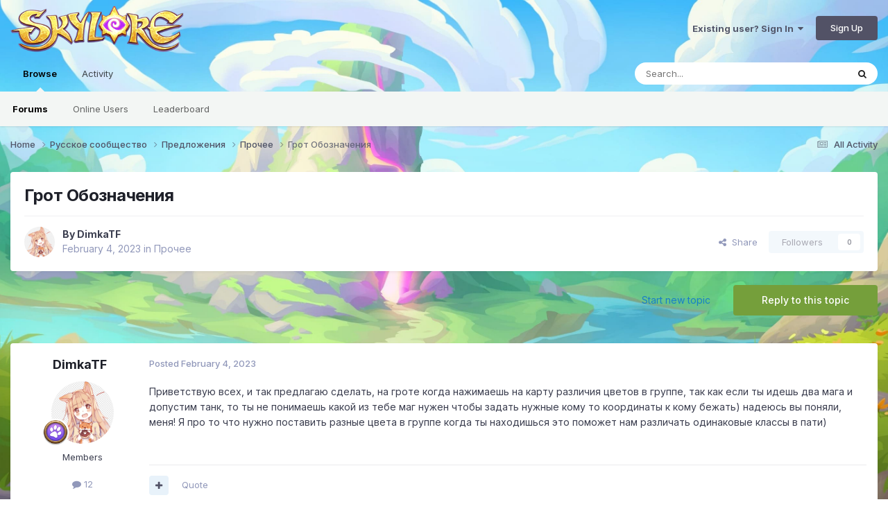

--- FILE ---
content_type: text/html;charset=UTF-8
request_url: https://forum.skylore.com/index.php?/topic/11903-%D0%B3%D1%80%D0%BE%D1%82-%D0%BE%D0%B1%D0%BE%D0%B7%D0%BD%D0%B0%D1%87%D0%B5%D0%BD%D0%B8%D1%8F/
body_size: 14172
content:
<!DOCTYPE html>
<html lang="en-US" dir="ltr">
	<head>
		<meta charset="utf-8">
		<title>Грот Обозначения - Прочее - Official Forum of Mobile MMORPG Skylore</title>
		
			
		
		

	<meta name="viewport" content="width=device-width, initial-scale=1">


	
	
		<meta property="og:image" content="https://forum.skylore.com/uploads/monthly_2021_08/1963825734_ForumOGP.png.c0c706d946e03f5c614b7294680c645f.png">
	


	<meta name="twitter:card" content="summary_large_image" />




	
		
			
				<meta property="og:title" content="Грот Обозначения">
			
		
	

	
		
			
				<meta property="og:type" content="website">
			
		
	

	
		
			
				<meta property="og:url" content="https://forum.skylore.com/index.php?/topic/11903-%D0%B3%D1%80%D0%BE%D1%82-%D0%BE%D0%B1%D0%BE%D0%B7%D0%BD%D0%B0%D1%87%D0%B5%D0%BD%D0%B8%D1%8F/">
			
		
	

	
		
			
				<meta name="description" content="Приветствую всех, и так предлагаю сделать, на гроте когда нажимаешь на карту различия цветов в группе, так как если ты идешь два мага и допустим танк, то ты не понимаешь какой из тебе маг нужен чтобы задать нужные кому то координаты к кому бежать) надеюсь вы поняли, меня! Я про то что нужно поста...">
			
		
	

	
		
			
				<meta property="og:description" content="Приветствую всех, и так предлагаю сделать, на гроте когда нажимаешь на карту различия цветов в группе, так как если ты идешь два мага и допустим танк, то ты не понимаешь какой из тебе маг нужен чтобы задать нужные кому то координаты к кому бежать) надеюсь вы поняли, меня! Я про то что нужно поста...">
			
		
	

	
		
			
				<meta property="og:updated_time" content="2023-02-04T11:04:59Z">
			
		
	

	
		
			
				<meta property="og:site_name" content="Official Forum of Mobile MMORPG Skylore">
			
		
	

	
		
			
				<meta property="og:locale" content="en_US">
			
		
	


	
		<link rel="canonical" href="https://forum.skylore.com/index.php?/topic/11903-%D0%B3%D1%80%D0%BE%D1%82-%D0%BE%D0%B1%D0%BE%D0%B7%D0%BD%D0%B0%D1%87%D0%B5%D0%BD%D0%B8%D1%8F/" />
	

	
		<link as="style" rel="preload" href="https://forum.skylore.com/applications/core/interface/ckeditor/ckeditor/skins/ips/editor.css?t=P1PF" />
	





<link rel="manifest" href="https://forum.skylore.com/index.php?/manifest.webmanifest/">
<meta name="msapplication-config" content="https://forum.skylore.com/index.php?/browserconfig.xml/">
<meta name="msapplication-starturl" content="/">
<meta name="application-name" content="Official Forum of Mobile MMORPG Skylore">
<meta name="apple-mobile-web-app-title" content="Official Forum of Mobile MMORPG Skylore">

	<meta name="theme-color" content="#ffffff">










<link rel="preload" href="//forum.skylore.com/applications/core/interface/font/fontawesome-webfont.woff2?v=4.7.0" as="font" crossorigin="anonymous">
		


	<link rel="preconnect" href="https://fonts.googleapis.com">
	<link rel="preconnect" href="https://fonts.gstatic.com" crossorigin>
	
		<link href="https://fonts.googleapis.com/css2?family=Inter:wght@300;400;500;600;700&display=swap" rel="stylesheet">
	



	<link rel='stylesheet' href='https://forum.skylore.com/uploads/css_built_2/341e4a57816af3ba440d891ca87450ff_framework.css?v=83a4bd0c6c1749126326' media='all'>

	<link rel='stylesheet' href='https://forum.skylore.com/uploads/css_built_2/05e81b71abe4f22d6eb8d1a929494829_responsive.css?v=83a4bd0c6c1749126326' media='all'>

	<link rel='stylesheet' href='https://forum.skylore.com/uploads/css_built_2/20446cf2d164adcc029377cb04d43d17_flags.css?v=83a4bd0c6c1749126326' media='all'>

	<link rel='stylesheet' href='https://forum.skylore.com/uploads/css_built_2/90eb5adf50a8c640f633d47fd7eb1778_core.css?v=83a4bd0c6c1749126326' media='all'>

	<link rel='stylesheet' href='https://forum.skylore.com/uploads/css_built_2/5a0da001ccc2200dc5625c3f3934497d_core_responsive.css?v=83a4bd0c6c1749126326' media='all'>

	<link rel='stylesheet' href='https://forum.skylore.com/uploads/css_built_2/62e269ced0fdab7e30e026f1d30ae516_forums.css?v=83a4bd0c6c1749126326' media='all'>

	<link rel='stylesheet' href='https://forum.skylore.com/uploads/css_built_2/76e62c573090645fb99a15a363d8620e_forums_responsive.css?v=83a4bd0c6c1749126326' media='all'>

	<link rel='stylesheet' href='https://forum.skylore.com/uploads/css_built_2/ebdea0c6a7dab6d37900b9190d3ac77b_topics.css?v=83a4bd0c6c1749126326' media='all'>





<link rel='stylesheet' href='https://forum.skylore.com/uploads/css_built_2/258adbb6e4f3e83cd3b355f84e3fa002_custom.css?v=83a4bd0c6c1749126326' media='all'>




		
		

	
	<link rel='shortcut icon' href='https://forum.skylore.com/uploads/monthly_2025_04/skylore_icon_1024x1024_cat.png' type="image/png">

	</head>
	<body class='ipsApp ipsApp_front ipsJS_none ipsClearfix' data-controller='core.front.core.app' data-message="" data-pageApp='forums' data-pageLocation='front' data-pageModule='forums' data-pageController='topic' data-pageID='11903'  >
		<a href='#ipsLayout_mainArea' class='ipsHide' title='Go to main content on this page' accesskey='m'>Jump to content</a>
		
			<div id='ipsLayout_header' class='ipsClearfix'>
				





				<header>
					<div class='ipsLayout_container'>
						


<a href='https://forum.skylore.com/' id='elLogo' accesskey='1'><img src="https://forum.skylore.com/uploads/monthly_2021_08/1901396930_Frame253-2.png.05cea7aecadbcf2a8b82d7cc55c76540.png" alt='Official Forum of Mobile MMORPG Skylore'></a>

						
							

	<ul id='elUserNav' class='ipsList_inline cSignedOut ipsResponsive_showDesktop'>
		
        
		
        
        
            
            <li id='elSignInLink'>
                <a href='https://forum.skylore.com/index.php?/login/' data-ipsMenu-closeOnClick="false" data-ipsMenu id='elUserSignIn'>
                    Existing user? Sign In &nbsp;<i class='fa fa-caret-down'></i>
                </a>
                
<div id='elUserSignIn_menu' class='ipsMenu ipsMenu_auto ipsHide'>
	<form accept-charset='utf-8' method='post' action='https://forum.skylore.com/index.php?/login/'>
		<input type="hidden" name="csrfKey" value="7c8b8f68c13c653e3dcfef9b02dbf67c">
		<input type="hidden" name="ref" value="aHR0cHM6Ly9mb3J1bS5za3lsb3JlLmNvbS9pbmRleC5waHA/L3RvcGljLzExOTAzLSVEMCVCMyVEMSU4MCVEMCVCRSVEMSU4Mi0lRDAlQkUlRDAlQjElRDAlQkUlRDAlQjclRDAlQkQlRDAlQjAlRDElODclRDAlQjUlRDAlQkQlRDAlQjglRDElOEYv">
		<div data-role="loginForm">
			
			
			
				
<div class="ipsPad ipsForm ipsForm_vertical">
	<h4 class="ipsType_sectionHead">Sign In</h4>
	<br><br>
	<ul class='ipsList_reset'>
		<li class="ipsFieldRow ipsFieldRow_noLabel ipsFieldRow_fullWidth">
			
			
				<input type="email" placeholder="Email Address" name="auth" autocomplete="email">
			
		</li>
		<li class="ipsFieldRow ipsFieldRow_noLabel ipsFieldRow_fullWidth">
			<input type="password" placeholder="Password" name="password" autocomplete="current-password">
		</li>
		<li class="ipsFieldRow ipsFieldRow_checkbox ipsClearfix">
			<span class="ipsCustomInput">
				<input type="checkbox" name="remember_me" id="remember_me_checkbox" value="1" checked aria-checked="true">
				<span></span>
			</span>
			<div class="ipsFieldRow_content">
				<label class="ipsFieldRow_label" for="remember_me_checkbox">Remember me</label>
				<span class="ipsFieldRow_desc">Not recommended on shared computers</span>
			</div>
		</li>
		<li class="ipsFieldRow ipsFieldRow_fullWidth">
			<button type="submit" name="_processLogin" value="usernamepassword" class="ipsButton ipsButton_primary ipsButton_small" id="elSignIn_submit">Sign In</button>
			
				<p class="ipsType_right ipsType_small">
					
						<a href='https://forum.skylore.com/index.php?/lostpassword/' data-ipsDialog data-ipsDialog-title='Forgot your password?'>
					
					Forgot your password?</a>
				</p>
			
		</li>
	</ul>
</div>
			
		</div>
	</form>
</div>
            </li>
            
        
		
			<li>
				
					<a href='https://forum.skylore.com/index.php?/register/' data-ipsDialog data-ipsDialog-size='narrow' data-ipsDialog-title='Sign Up' id='elRegisterButton' class='ipsButton ipsButton_normal ipsButton_primary'>Sign Up</a>
				
			</li>
		
	</ul>

							
<ul class='ipsMobileHamburger ipsList_reset ipsResponsive_hideDesktop'>
	<li data-ipsDrawer data-ipsDrawer-drawerElem='#elMobileDrawer'>
		<a href='#' >
			
			
				
			
			
			
			<i class='fa fa-navicon'></i>
		</a>
	</li>
</ul>
						
					</div>
				</header>
				

	<nav data-controller='core.front.core.navBar' class=' ipsResponsive_showDesktop'>
		<div class='ipsNavBar_primary ipsLayout_container '>
			<ul data-role="primaryNavBar" class='ipsClearfix'>
				


	
		
		
			
		
		<li class='ipsNavBar_active' data-active id='elNavSecondary_1' data-role="navBarItem" data-navApp="core" data-navExt="CustomItem">
			
			
				<a href="https://forum.skylore.com"  data-navItem-id="1" data-navDefault>
					Browse<span class='ipsNavBar_active__identifier'></span>
				</a>
			
			
				<ul class='ipsNavBar_secondary ' data-role='secondaryNavBar'>
					


	
		
		
			
		
		<li class='ipsNavBar_active' data-active id='elNavSecondary_8' data-role="navBarItem" data-navApp="forums" data-navExt="Forums">
			
			
				<a href="https://forum.skylore.com/index.php"  data-navItem-id="8" data-navDefault>
					Forums<span class='ipsNavBar_active__identifier'></span>
				</a>
			
			
		</li>
	
	

	
	

	
		
		
		<li  id='elNavSecondary_11' data-role="navBarItem" data-navApp="core" data-navExt="OnlineUsers">
			
			
				<a href="https://forum.skylore.com/index.php?/online/"  data-navItem-id="11" >
					Online Users<span class='ipsNavBar_active__identifier'></span>
				</a>
			
			
		</li>
	
	

	
		
		
		<li  id='elNavSecondary_12' data-role="navBarItem" data-navApp="core" data-navExt="Leaderboard">
			
			
				<a href="https://forum.skylore.com/index.php?/leaderboard/"  data-navItem-id="12" >
					Leaderboard<span class='ipsNavBar_active__identifier'></span>
				</a>
			
			
		</li>
	
	

					<li class='ipsHide' id='elNavigationMore_1' data-role='navMore'>
						<a href='#' data-ipsMenu data-ipsMenu-appendTo='#elNavigationMore_1' id='elNavigationMore_1_dropdown'>More <i class='fa fa-caret-down'></i></a>
						<ul class='ipsHide ipsMenu ipsMenu_auto' id='elNavigationMore_1_dropdown_menu' data-role='moreDropdown'></ul>
					</li>
				</ul>
			
		</li>
	
	

	
		
		
		<li  id='elNavSecondary_2' data-role="navBarItem" data-navApp="core" data-navExt="CustomItem">
			
			
				<a href="https://forum.skylore.com/index.php?/discover/"  data-navItem-id="2" >
					Activity<span class='ipsNavBar_active__identifier'></span>
				</a>
			
			
				<ul class='ipsNavBar_secondary ipsHide' data-role='secondaryNavBar'>
					


	
		
		
		<li  id='elNavSecondary_3' data-role="navBarItem" data-navApp="core" data-navExt="AllActivity">
			
			
				<a href="https://forum.skylore.com/index.php?/discover/"  data-navItem-id="3" >
					All Activity<span class='ipsNavBar_active__identifier'></span>
				</a>
			
			
		</li>
	
	

	
	

	
	

	
	

	
		
		
		<li  id='elNavSecondary_7' data-role="navBarItem" data-navApp="core" data-navExt="Search">
			
			
				<a href="https://forum.skylore.com/index.php?/search/"  data-navItem-id="7" >
					Search<span class='ipsNavBar_active__identifier'></span>
				</a>
			
			
		</li>
	
	

					<li class='ipsHide' id='elNavigationMore_2' data-role='navMore'>
						<a href='#' data-ipsMenu data-ipsMenu-appendTo='#elNavigationMore_2' id='elNavigationMore_2_dropdown'>More <i class='fa fa-caret-down'></i></a>
						<ul class='ipsHide ipsMenu ipsMenu_auto' id='elNavigationMore_2_dropdown_menu' data-role='moreDropdown'></ul>
					</li>
				</ul>
			
		</li>
	
	

	
	

	
	

				<li class='ipsHide' id='elNavigationMore' data-role='navMore'>
					<a href='#' data-ipsMenu data-ipsMenu-appendTo='#elNavigationMore' id='elNavigationMore_dropdown'>More</a>
					<ul class='ipsNavBar_secondary ipsHide' data-role='secondaryNavBar'>
						<li class='ipsHide' id='elNavigationMore_more' data-role='navMore'>
							<a href='#' data-ipsMenu data-ipsMenu-appendTo='#elNavigationMore_more' id='elNavigationMore_more_dropdown'>More <i class='fa fa-caret-down'></i></a>
							<ul class='ipsHide ipsMenu ipsMenu_auto' id='elNavigationMore_more_dropdown_menu' data-role='moreDropdown'></ul>
						</li>
					</ul>
				</li>
			</ul>
			

	<div id="elSearchWrapper">
		<div id='elSearch' data-controller="core.front.core.quickSearch">
			<form accept-charset='utf-8' action='//forum.skylore.com/index.php?/search/&amp;do=quicksearch' method='post'>
                <input type='search' id='elSearchField' placeholder='Search...' name='q' autocomplete='off' aria-label='Search'>
                <details class='cSearchFilter'>
                    <summary class='cSearchFilter__text'></summary>
                    <ul class='cSearchFilter__menu'>
                        
                        <li><label><input type="radio" name="type" value="all" ><span class='cSearchFilter__menuText'>Everywhere</span></label></li>
                        
                            
                                <li><label><input type="radio" name="type" value='contextual_{&quot;type&quot;:&quot;forums_topic&quot;,&quot;nodes&quot;:22}' checked><span class='cSearchFilter__menuText'>This Forum</span></label></li>
                            
                                <li><label><input type="radio" name="type" value='contextual_{&quot;type&quot;:&quot;forums_topic&quot;,&quot;item&quot;:11903}' checked><span class='cSearchFilter__menuText'>This Topic</span></label></li>
                            
                        
                        
                            <li><label><input type="radio" name="type" value="core_statuses_status"><span class='cSearchFilter__menuText'>Status Updates</span></label></li>
                        
                            <li><label><input type="radio" name="type" value="forums_topic"><span class='cSearchFilter__menuText'>Topics</span></label></li>
                        
                            <li><label><input type="radio" name="type" value="core_members"><span class='cSearchFilter__menuText'>Members</span></label></li>
                        
                    </ul>
                </details>
				<button class='cSearchSubmit' type="submit" aria-label='Search'><i class="fa fa-search"></i></button>
			</form>
		</div>
	</div>

		</div>
	</nav>

				
<ul id='elMobileNav' class='ipsResponsive_hideDesktop' data-controller='core.front.core.mobileNav'>
	
		
			
			
				
				
			
				
				
			
				
					<li id='elMobileBreadcrumb'>
						<a href='https://forum.skylore.com/index.php?/forum/22-%D0%BF%D1%80%D0%BE%D1%87%D0%B5%D0%B5/'>
							<span>Прочее</span>
						</a>
					</li>
				
				
			
				
				
			
		
	
	
	
	<li >
		<a data-action="defaultStream" href='https://forum.skylore.com/index.php?/discover/'><i class="fa fa-newspaper-o" aria-hidden="true"></i></a>
	</li>

	

	
		<li class='ipsJS_show'>
			<a href='https://forum.skylore.com/index.php?/search/'><i class='fa fa-search'></i></a>
		</li>
	
</ul>
			</div>
		
		<main id='ipsLayout_body' class='ipsLayout_container'>
			<div id='ipsLayout_contentArea'>
				<div id='ipsLayout_contentWrapper'>
					
<nav class='ipsBreadcrumb ipsBreadcrumb_top ipsFaded_withHover'>
	

	<ul class='ipsList_inline ipsPos_right'>
		
		<li >
			<a data-action="defaultStream" class='ipsType_light '  href='https://forum.skylore.com/index.php?/discover/'><i class="fa fa-newspaper-o" aria-hidden="true"></i> <span>All Activity</span></a>
		</li>
		
	</ul>

	<ul data-role="breadcrumbList">
		<li>
			<a title="Home" href='https://forum.skylore.com/'>
				<span>Home <i class='fa fa-angle-right'></i></span>
			</a>
		</li>
		
		
			<li>
				
					<a href='https://forum.skylore.com/index.php?/forum/1-%D1%80%D1%83%D1%81%D1%81%D0%BA%D0%BE%D0%B5-%D1%81%D0%BE%D0%BE%D0%B1%D1%89%D0%B5%D1%81%D1%82%D0%B2%D0%BE/'>
						<span>Русское сообщество <i class='fa fa-angle-right' aria-hidden="true"></i></span>
					</a>
				
			</li>
		
			<li>
				
					<a href='https://forum.skylore.com/index.php?/forum/19-%D0%BF%D1%80%D0%B5%D0%B4%D0%BB%D0%BE%D0%B6%D0%B5%D0%BD%D0%B8%D1%8F/'>
						<span>Предложения <i class='fa fa-angle-right' aria-hidden="true"></i></span>
					</a>
				
			</li>
		
			<li>
				
					<a href='https://forum.skylore.com/index.php?/forum/22-%D0%BF%D1%80%D0%BE%D1%87%D0%B5%D0%B5/'>
						<span>Прочее <i class='fa fa-angle-right' aria-hidden="true"></i></span>
					</a>
				
			</li>
		
			<li>
				
					Грот Обозначения
				
			</li>
		
	</ul>
</nav>
					
					<div id='ipsLayout_mainArea'>
						
						
						
						

	




						



<div class='ipsPageHeader ipsResponsive_pull ipsBox ipsPadding sm:ipsPadding:half ipsMargin_bottom'>
		
	
	<div class='ipsFlex ipsFlex-ai:center ipsFlex-fw:wrap ipsGap:4'>
		<div class='ipsFlex-flex:11'>
			<h1 class='ipsType_pageTitle ipsContained_container'>
				

				
				
					<span class='ipsType_break ipsContained'>
						<span>Грот Обозначения</span>
					</span>
				
			</h1>
			
			
		</div>
		
	</div>
	<hr class='ipsHr'>
	<div class='ipsPageHeader__meta ipsFlex ipsFlex-jc:between ipsFlex-ai:center ipsFlex-fw:wrap ipsGap:3'>
		<div class='ipsFlex-flex:11'>
			<div class='ipsPhotoPanel ipsPhotoPanel_mini ipsPhotoPanel_notPhone ipsClearfix'>
				


	<a href="https://forum.skylore.com/index.php?/profile/15472-dimkatf/" rel="nofollow" data-ipsHover data-ipsHover-width="370" data-ipsHover-target="https://forum.skylore.com/index.php?/profile/15472-dimkatf/&amp;do=hovercard" class="ipsUserPhoto ipsUserPhoto_mini" title="Go to DimkaTF's profile">
		<img src='https://forum.skylore.com/uploads/monthly_2023_01/B6089124-1851-4D61-A372-50E274AECC18.thumb.png.8138a53a2b24aedff5de61b774ef41b4.png' alt='DimkaTF' loading="lazy">
	</a>

				<div>
					<p class='ipsType_reset ipsType_blendLinks'>
						<span class='ipsType_normal'>
						
							<strong>By 


<a href='https://forum.skylore.com/index.php?/profile/15472-dimkatf/' rel="nofollow" data-ipsHover data-ipsHover-width='370' data-ipsHover-target='https://forum.skylore.com/index.php?/profile/15472-dimkatf/&amp;do=hovercard&amp;referrer=https%253A%252F%252Fforum.skylore.com%252Findex.php%253F%252Ftopic%252F11903-%2525D0%2525B3%2525D1%252580%2525D0%2525BE%2525D1%252582-%2525D0%2525BE%2525D0%2525B1%2525D0%2525BE%2525D0%2525B7%2525D0%2525BD%2525D0%2525B0%2525D1%252587%2525D0%2525B5%2525D0%2525BD%2525D0%2525B8%2525D1%25258F%252F' title="Go to DimkaTF's profile" class="ipsType_break">DimkaTF</a></strong><br />
							<span class='ipsType_light'><time datetime='2023-02-04T11:04:59Z' title='02/04/2023 11:04  AM' data-short='2 yr'>February 4, 2023</time> in <a href="https://forum.skylore.com/index.php?/forum/22-%D0%BF%D1%80%D0%BE%D1%87%D0%B5%D0%B5/">Прочее</a></span>
						
						</span>
					</p>
				</div>
			</div>
		</div>
		
			<div class='ipsFlex-flex:01 ipsResponsive_hidePhone'>
				<div class='ipsShareLinks'>
					
						


    <a href='#elShareItem_875564647_menu' id='elShareItem_875564647' data-ipsMenu class='ipsShareButton ipsButton ipsButton_verySmall ipsButton_link ipsButton_link--light'>
        <span><i class='fa fa-share-alt'></i></span> &nbsp;Share
    </a>

    <div class='ipsPadding ipsMenu ipsMenu_normal ipsHide' id='elShareItem_875564647_menu' data-controller="core.front.core.sharelink">
        
        
        <span data-ipsCopy data-ipsCopy-flashmessage>
            <a href="https://forum.skylore.com/index.php?/topic/11903-%D0%B3%D1%80%D0%BE%D1%82-%D0%BE%D0%B1%D0%BE%D0%B7%D0%BD%D0%B0%D1%87%D0%B5%D0%BD%D0%B8%D1%8F/" class="ipsButton ipsButton_light ipsButton_small ipsButton_fullWidth" data-role="copyButton" data-clipboard-text="https://forum.skylore.com/index.php?/topic/11903-%D0%B3%D1%80%D0%BE%D1%82-%D0%BE%D0%B1%D0%BE%D0%B7%D0%BD%D0%B0%D1%87%D0%B5%D0%BD%D0%B8%D1%8F/" data-ipstooltip title='Copy Link to Clipboard'><i class="fa fa-clone"></i> https://forum.skylore.com/index.php?/topic/11903-%D0%B3%D1%80%D0%BE%D1%82-%D0%BE%D0%B1%D0%BE%D0%B7%D0%BD%D0%B0%D1%87%D0%B5%D0%BD%D0%B8%D1%8F/</a>
        </span>
        <ul class='ipsShareLinks ipsMargin_top:half'>
            
                <li>
<a href="https://x.com/share?url=https%3A%2F%2Fforum.skylore.com%2Findex.php%3F%2Ftopic%2F11903-%2525D0%2525B3%2525D1%252580%2525D0%2525BE%2525D1%252582-%2525D0%2525BE%2525D0%2525B1%2525D0%2525BE%2525D0%2525B7%2525D0%2525BD%2525D0%2525B0%2525D1%252587%2525D0%2525B5%2525D0%2525BD%2525D0%2525B8%2525D1%25258F%2F" class="cShareLink cShareLink_x" target="_blank" data-role="shareLink" title='Share on X' data-ipsTooltip rel='nofollow noopener'>
    <i class="fa fa-x"></i>
</a></li>
            
                <li>
<a href="https://www.facebook.com/sharer/sharer.php?u=https%3A%2F%2Fforum.skylore.com%2Findex.php%3F%2Ftopic%2F11903-%25D0%25B3%25D1%2580%25D0%25BE%25D1%2582-%25D0%25BE%25D0%25B1%25D0%25BE%25D0%25B7%25D0%25BD%25D0%25B0%25D1%2587%25D0%25B5%25D0%25BD%25D0%25B8%25D1%258F%2F" class="cShareLink cShareLink_facebook" target="_blank" data-role="shareLink" title='Share on Facebook' data-ipsTooltip rel='noopener nofollow'>
	<i class="fa fa-facebook"></i>
</a></li>
            
                <li>
<a href="https://www.reddit.com/submit?url=https%3A%2F%2Fforum.skylore.com%2Findex.php%3F%2Ftopic%2F11903-%25D0%25B3%25D1%2580%25D0%25BE%25D1%2582-%25D0%25BE%25D0%25B1%25D0%25BE%25D0%25B7%25D0%25BD%25D0%25B0%25D1%2587%25D0%25B5%25D0%25BD%25D0%25B8%25D1%258F%2F&amp;title=%D0%93%D1%80%D0%BE%D1%82+%D0%9E%D0%B1%D0%BE%D0%B7%D0%BD%D0%B0%D1%87%D0%B5%D0%BD%D0%B8%D1%8F" rel="nofollow noopener" class="cShareLink cShareLink_reddit" target="_blank" title='Share on Reddit' data-ipsTooltip>
	<i class="fa fa-reddit"></i>
</a></li>
            
                <li>
<a href="https://www.linkedin.com/shareArticle?mini=true&amp;url=https%3A%2F%2Fforum.skylore.com%2Findex.php%3F%2Ftopic%2F11903-%25D0%25B3%25D1%2580%25D0%25BE%25D1%2582-%25D0%25BE%25D0%25B1%25D0%25BE%25D0%25B7%25D0%25BD%25D0%25B0%25D1%2587%25D0%25B5%25D0%25BD%25D0%25B8%25D1%258F%2F&amp;title=%D0%93%D1%80%D0%BE%D1%82+%D0%9E%D0%B1%D0%BE%D0%B7%D0%BD%D0%B0%D1%87%D0%B5%D0%BD%D0%B8%D1%8F" rel="nofollow noopener" class="cShareLink cShareLink_linkedin" target="_blank" data-role="shareLink" title='Share on LinkedIn' data-ipsTooltip>
	<i class="fa fa-linkedin"></i>
</a></li>
            
                <li>
<a href="https://pinterest.com/pin/create/button/?url=https://forum.skylore.com/index.php?/topic/11903-%25D0%25B3%25D1%2580%25D0%25BE%25D1%2582-%25D0%25BE%25D0%25B1%25D0%25BE%25D0%25B7%25D0%25BD%25D0%25B0%25D1%2587%25D0%25B5%25D0%25BD%25D0%25B8%25D1%258F/&amp;media=https://forum.skylore.com/uploads/monthly_2021_08/1963825734_ForumOGP.png.c0c706d946e03f5c614b7294680c645f.png" class="cShareLink cShareLink_pinterest" rel="nofollow noopener" target="_blank" data-role="shareLink" title='Share on Pinterest' data-ipsTooltip>
	<i class="fa fa-pinterest"></i>
</a></li>
            
        </ul>
        
            <hr class='ipsHr'>
            <button class='ipsHide ipsButton ipsButton_verySmall ipsButton_light ipsButton_fullWidth ipsMargin_top:half' data-controller='core.front.core.webshare' data-role='webShare' data-webShareTitle='Грот Обозначения' data-webShareText='Грот Обозначения' data-webShareUrl='https://forum.skylore.com/index.php?/topic/11903-%D0%B3%D1%80%D0%BE%D1%82-%D0%BE%D0%B1%D0%BE%D0%B7%D0%BD%D0%B0%D1%87%D0%B5%D0%BD%D0%B8%D1%8F/'>More sharing options...</button>
        
    </div>

					
					
                    

					



					

<div data-followApp='forums' data-followArea='topic' data-followID='11903' data-controller='core.front.core.followButton'>
	

	<a href='https://forum.skylore.com/index.php?/login/' rel="nofollow" class="ipsFollow ipsPos_middle ipsButton ipsButton_light ipsButton_verySmall ipsButton_disabled" data-role="followButton" data-ipsTooltip title='Sign in to follow this'>
		<span>Followers</span>
		<span class='ipsCommentCount'>0</span>
	</a>

</div>
				</div>
			</div>
					
	</div>
	
	
</div>








<div class='ipsClearfix'>
	<ul class="ipsToolList ipsToolList_horizontal ipsClearfix ipsSpacer_both ">
		
			<li class='ipsToolList_primaryAction'>
				<span data-controller='forums.front.topic.reply'>
					
						<a href='#replyForm' rel="nofollow" class='ipsButton ipsButton_important ipsButton_medium ipsButton_fullWidth' data-action='replyToTopic'>Reply to this topic</a>
					
				</span>
			</li>
		
		
			<li class='ipsResponsive_hidePhone'>
				
					<a href="https://forum.skylore.com/index.php?/forum/22-%D0%BF%D1%80%D0%BE%D1%87%D0%B5%D0%B5/&amp;do=add" rel="nofollow" class='ipsButton ipsButton_link ipsButton_medium ipsButton_fullWidth' title='Start a new topic in this forum'>Start new topic</a>
				
			</li>
		
		
	</ul>
</div>

<div id='comments' data-controller='core.front.core.commentFeed,forums.front.topic.view, core.front.core.ignoredComments' data-autoPoll data-baseURL='https://forum.skylore.com/index.php?/topic/11903-%D0%B3%D1%80%D0%BE%D1%82-%D0%BE%D0%B1%D0%BE%D0%B7%D0%BD%D0%B0%D1%87%D0%B5%D0%BD%D0%B8%D1%8F/' data-lastPage data-feedID='topic-11903' class='cTopic ipsClear ipsSpacer_top'>
	
			
	

	

<div data-controller='core.front.core.recommendedComments' data-url='https://forum.skylore.com/index.php?/topic/11903-%D0%B3%D1%80%D0%BE%D1%82-%D0%BE%D0%B1%D0%BE%D0%B7%D0%BD%D0%B0%D1%87%D0%B5%D0%BD%D0%B8%D1%8F/&amp;recommended=comments' class='ipsRecommendedComments ipsHide'>
	<div data-role="recommendedComments">
		<h2 class='ipsType_sectionHead ipsType_large ipsType_bold ipsMargin_bottom'>Recommended Posts</h2>
		
	</div>
</div>
	
	<div id="elPostFeed" data-role='commentFeed' data-controller='core.front.core.moderation' >
		<form action="https://forum.skylore.com/index.php?/topic/11903-%D0%B3%D1%80%D0%BE%D1%82-%D0%BE%D0%B1%D0%BE%D0%B7%D0%BD%D0%B0%D1%87%D0%B5%D0%BD%D0%B8%D1%8F/&amp;csrfKey=7c8b8f68c13c653e3dcfef9b02dbf67c&amp;do=multimodComment" method="post" data-ipsPageAction data-role='moderationTools'>
			
			
				

					

					
					



<a id='findComment-35273'></a>
<a id='comment-35273'></a>
<article  id='elComment_35273' class='cPost ipsBox ipsResponsive_pull  ipsComment  ipsComment_parent ipsClearfix ipsClear ipsColumns ipsColumns_noSpacing ipsColumns_collapsePhone    '>
	

	

	<div class='cAuthorPane_mobile ipsResponsive_showPhone'>
		<div class='cAuthorPane_photo'>
			<div class='cAuthorPane_photoWrap'>
				


	<a href="https://forum.skylore.com/index.php?/profile/15472-dimkatf/" rel="nofollow" data-ipsHover data-ipsHover-width="370" data-ipsHover-target="https://forum.skylore.com/index.php?/profile/15472-dimkatf/&amp;do=hovercard" class="ipsUserPhoto ipsUserPhoto_large" title="Go to DimkaTF's profile">
		<img src='https://forum.skylore.com/uploads/monthly_2023_01/B6089124-1851-4D61-A372-50E274AECC18.thumb.png.8138a53a2b24aedff5de61b774ef41b4.png' alt='DimkaTF' loading="lazy">
	</a>

				
				
					<a href="https://forum.skylore.com/index.php?/profile/15472-dimkatf/badges/" rel="nofollow">
						
<img src='https://forum.skylore.com/uploads/monthly_2021_08/Characteristic_pet_165.png.3b86a1007fde753981609f64a7d87aef.png' loading="lazy" alt="Adventurer" class="cAuthorPane_badge cAuthorPane_badge--rank ipsOutline ipsOutline:2px" data-ipsTooltip title="Rank: Adventurer (2/9)">
					</a>
				
			</div>
		</div>
		<div class='cAuthorPane_content'>
			<h3 class='ipsType_sectionHead cAuthorPane_author ipsType_break ipsType_blendLinks ipsFlex ipsFlex-ai:center'>
				


<a href='https://forum.skylore.com/index.php?/profile/15472-dimkatf/' rel="nofollow" data-ipsHover data-ipsHover-width='370' data-ipsHover-target='https://forum.skylore.com/index.php?/profile/15472-dimkatf/&amp;do=hovercard&amp;referrer=https%253A%252F%252Fforum.skylore.com%252Findex.php%253F%252Ftopic%252F11903-%2525D0%2525B3%2525D1%252580%2525D0%2525BE%2525D1%252582-%2525D0%2525BE%2525D0%2525B1%2525D0%2525BE%2525D0%2525B7%2525D0%2525BD%2525D0%2525B0%2525D1%252587%2525D0%2525B5%2525D0%2525BD%2525D0%2525B8%2525D1%25258F%252F' title="Go to DimkaTF's profile" class="ipsType_break">DimkaTF</a>
			</h3>
			<div class='ipsType_light ipsType_reset'>
			    <a href='https://forum.skylore.com/index.php?/topic/11903-%D0%B3%D1%80%D0%BE%D1%82-%D0%BE%D0%B1%D0%BE%D0%B7%D0%BD%D0%B0%D1%87%D0%B5%D0%BD%D0%B8%D1%8F/#findComment-35273' rel="nofollow" class='ipsType_blendLinks'>Posted <time datetime='2023-02-04T11:04:59Z' title='02/04/2023 11:04  AM' data-short='2 yr'>February 4, 2023</time></a>
				
			</div>
		</div>
	</div>
	<aside class='ipsComment_author cAuthorPane ipsColumn ipsColumn_medium ipsResponsive_hidePhone'>
		<h3 class='ipsType_sectionHead cAuthorPane_author ipsType_blendLinks ipsType_break'><strong>


<a href='https://forum.skylore.com/index.php?/profile/15472-dimkatf/' rel="nofollow" data-ipsHover data-ipsHover-width='370' data-ipsHover-target='https://forum.skylore.com/index.php?/profile/15472-dimkatf/&amp;do=hovercard&amp;referrer=https%253A%252F%252Fforum.skylore.com%252Findex.php%253F%252Ftopic%252F11903-%2525D0%2525B3%2525D1%252580%2525D0%2525BE%2525D1%252582-%2525D0%2525BE%2525D0%2525B1%2525D0%2525BE%2525D0%2525B7%2525D0%2525BD%2525D0%2525B0%2525D1%252587%2525D0%2525B5%2525D0%2525BD%2525D0%2525B8%2525D1%25258F%252F' title="Go to DimkaTF's profile" class="ipsType_break">DimkaTF</a></strong>
			
		</h3>
		<ul class='cAuthorPane_info ipsList_reset'>
			<li data-role='photo' class='cAuthorPane_photo'>
				<div class='cAuthorPane_photoWrap'>
					


	<a href="https://forum.skylore.com/index.php?/profile/15472-dimkatf/" rel="nofollow" data-ipsHover data-ipsHover-width="370" data-ipsHover-target="https://forum.skylore.com/index.php?/profile/15472-dimkatf/&amp;do=hovercard" class="ipsUserPhoto ipsUserPhoto_large" title="Go to DimkaTF's profile">
		<img src='https://forum.skylore.com/uploads/monthly_2023_01/B6089124-1851-4D61-A372-50E274AECC18.thumb.png.8138a53a2b24aedff5de61b774ef41b4.png' alt='DimkaTF' loading="lazy">
	</a>

					
					
						
<img src='https://forum.skylore.com/uploads/monthly_2021_08/Characteristic_pet_165.png.3b86a1007fde753981609f64a7d87aef.png' loading="lazy" alt="Adventurer" class="cAuthorPane_badge cAuthorPane_badge--rank ipsOutline ipsOutline:2px" data-ipsTooltip title="Rank: Adventurer (2/9)">
					
				</div>
			</li>
			
				<li data-role='group'>Members</li>
				
			
			
				<li data-role='stats' class='ipsMargin_top'>
					<ul class="ipsList_reset ipsType_light ipsFlex ipsFlex-ai:center ipsFlex-jc:center ipsGap_row:2 cAuthorPane_stats">
						<li>
							
								<a href="https://forum.skylore.com/index.php?/profile/15472-dimkatf/content/" rel="nofollow" title="12 posts" data-ipsTooltip class="ipsType_blendLinks">
							
								<i class="fa fa-comment"></i> 12
							
								</a>
							
						</li>
						
					</ul>
				</li>
			
			
				

			
		</ul>
	</aside>
	<div class='ipsColumn ipsColumn_fluid ipsMargin:none'>
		

<div id='comment-35273_wrap' data-controller='core.front.core.comment' data-commentApp='forums' data-commentType='forums' data-commentID="35273" data-quoteData='{&quot;userid&quot;:15472,&quot;username&quot;:&quot;DimkaTF&quot;,&quot;timestamp&quot;:1675508699,&quot;contentapp&quot;:&quot;forums&quot;,&quot;contenttype&quot;:&quot;forums&quot;,&quot;contentid&quot;:11903,&quot;contentclass&quot;:&quot;forums_Topic&quot;,&quot;contentcommentid&quot;:35273}' class='ipsComment_content ipsType_medium'>

	<div class='ipsComment_meta ipsType_light ipsFlex ipsFlex-ai:center ipsFlex-jc:between ipsFlex-fd:row-reverse'>
		<div class='ipsType_light ipsType_reset ipsType_blendLinks ipsComment_toolWrap'>
			<div class='ipsResponsive_hidePhone ipsComment_badges'>
				<ul class='ipsList_reset ipsFlex ipsFlex-jc:end ipsFlex-fw:wrap ipsGap:2 ipsGap_row:1'>
					
					
					
					
					
				</ul>
			</div>
			<ul class='ipsList_reset ipsComment_tools'>
				<li>
					<a href='#elControls_35273_menu' class='ipsComment_ellipsis' id='elControls_35273' title='More options...' data-ipsMenu data-ipsMenu-appendTo='#comment-35273_wrap'><i class='fa fa-ellipsis-h'></i></a>
					<ul id='elControls_35273_menu' class='ipsMenu ipsMenu_narrow ipsHide'>
						
						
                        
						
						
						
							
								
							
							
							
							
							
							
						
					</ul>
				</li>
				
			</ul>
		</div>

		<div class='ipsType_reset ipsResponsive_hidePhone'>
		   
		   Posted <time datetime='2023-02-04T11:04:59Z' title='02/04/2023 11:04  AM' data-short='2 yr'>February 4, 2023</time>
		   
			
			<span class='ipsResponsive_hidePhone'>
				
				
			</span>
		</div>
	</div>

	

    

	<div class='cPost_contentWrap'>
		
		<div data-role='commentContent' class='ipsType_normal ipsType_richText ipsPadding_bottom ipsContained' data-controller='core.front.core.lightboxedImages'>
			<p>
	Приветствую всех, и так предлагаю сделать, на гроте когда нажимаешь на карту различия цветов в группе, так как если ты идешь два мага и допустим танк, то ты не понимаешь какой из тебе маг нужен чтобы задать нужные кому то координаты к кому бежать) надеюсь вы поняли, меня! Я про то что нужно поставить разные цвета в группе когда ты находишься это поможет нам различать одинаковые классы в пати)
</p>


			
		</div>

		
			<div class='ipsItemControls'>
				
					
						

	<div data-controller='core.front.core.reaction' class='ipsItemControls_right ipsClearfix '>	
		<div class='ipsReact ipsPos_right'>
			
				
				<div class='ipsReact_blurb ipsHide' data-role='reactionBlurb'>
					
				</div>
			
			
			
		</div>
	</div>

					
				
				<ul class='ipsComment_controls ipsClearfix ipsItemControls_left' data-role="commentControls">
					
						
						
							<li data-ipsQuote-editor='topic_comment' data-ipsQuote-target='#comment-35273' class='ipsJS_show'>
								<button class='ipsButton ipsButton_light ipsButton_verySmall ipsButton_narrow cMultiQuote ipsHide' data-action='multiQuoteComment' data-ipsTooltip data-ipsQuote-multiQuote data-mqId='mq35273' title='MultiQuote'><i class='fa fa-plus'></i></button>
							</li>
							<li data-ipsQuote-editor='topic_comment' data-ipsQuote-target='#comment-35273' class='ipsJS_show'>
								<a href='#' data-action='quoteComment' data-ipsQuote-singleQuote>Quote</a>
							</li>
						
						
						
												
					
					<li class='ipsHide' data-role='commentLoading'>
						<span class='ipsLoading ipsLoading_tiny ipsLoading_noAnim'></span>
					</li>
				</ul>
			</div>
		

		
	</div>

	
    
</div>
	</div>
</article>
					
					
					
				
			
			
<input type="hidden" name="csrfKey" value="7c8b8f68c13c653e3dcfef9b02dbf67c" />


		</form>
	</div>

	
	
	
	
	
		<a id='replyForm'></a>
	<div data-role='replyArea' class='cTopicPostArea ipsBox ipsResponsive_pull ipsPadding  ipsSpacer_top' >
			
				
				

	
		<div class='ipsPadding_bottom ipsBorder_bottom ipsMargin_bottom cGuestTeaser'>
			<h2 class='ipsType_pageTitle'>Join the conversation</h2>
			<p class='ipsType_normal ipsType_reset'>
	
				
					You can post now and register later.
				
				If you have an account, <a class='ipsType_brandedLink' href='https://forum.skylore.com/index.php?/login/' data-ipsDialog data-ipsDialog-size='medium' data-ipsDialog-title='Sign In Now'>sign in now</a> to post with your account.
				
					<br><span class='ipsType_warning'><strong>Note:</strong> Your post will require moderator approval before it will be visible.</span>
				
			</p>
	
		</div>
	


<form accept-charset='utf-8' class="ipsForm ipsForm_vertical" action="https://forum.skylore.com/index.php?/topic/11903-%D0%B3%D1%80%D0%BE%D1%82-%D0%BE%D0%B1%D0%BE%D0%B7%D0%BD%D0%B0%D1%87%D0%B5%D0%BD%D0%B8%D1%8F/" method="post" enctype="multipart/form-data">
	<input type="hidden" name="commentform_11903_submitted" value="1">
	
		<input type="hidden" name="csrfKey" value="7c8b8f68c13c653e3dcfef9b02dbf67c">
	
		<input type="hidden" name="_contentReply" value="1">
	
		<input type="hidden" name="captcha_field" value="1">
	
	
		<input type="hidden" name="MAX_FILE_SIZE" value="2097152">
		<input type="hidden" name="plupload" value="c1ee05229506918b08469acb969a5d5e">
	
	<div class='ipsComposeArea ipsComposeArea_withPhoto ipsClearfix ipsContained'>
		<div data-role='whosTyping' class='ipsHide ipsMargin_bottom'></div>
		<div class='ipsPos_left ipsResponsive_hidePhone ipsResponsive_block'>

	<span class='ipsUserPhoto ipsUserPhoto_small '>
		<img src='https://forum.skylore.com/uploads/set_resources_2/84c1e40ea0e759e3f1505eb1788ddf3c_default_photo.png' alt='Guest' loading="lazy">
	</span>
</div>
		<div class='ipsComposeArea_editor'>
			
				
					
				
					
						<ul class='ipsForm ipsForm_horizontal ipsMargin_bottom:half' data-ipsEditor-toolList>
							<li class='ipsFieldRow ipsFieldRow_fullWidth'>
								


	<input
		type="email"
		name="guest_email"
        
		id="elInput_guest_email"
		aria-required='true'
		
		
		
		placeholder='Enter your email address (this is not shown to other users)'
		
		autocomplete="email"
	>
	
	
	

								
							</li>
						</ul>
					
				
					
				
			
			
				
					
						
							
						
						

<div class='ipsType_normal ipsType_richText ipsType_break' data-ipsEditor data-ipsEditor-controller="https://forum.skylore.com/index.php?app=core&amp;module=system&amp;controller=editor" data-ipsEditor-minimized  data-ipsEditor-toolbars='{&quot;desktop&quot;:[{&quot;name&quot;:&quot;row1&quot;,&quot;items&quot;:[&quot;Bold&quot;,&quot;Italic&quot;,&quot;Underline&quot;,&quot;Strike&quot;,&quot;-&quot;,&quot;ipsLink&quot;,&quot;Ipsquote&quot;,&quot;ipsCode&quot;,&quot;Ipsspoiler&quot;,&quot;ipsEmoticon&quot;,&quot;-&quot;,&quot;BulletedList&quot;,&quot;NumberedList&quot;,&quot;-&quot;,&quot;JustifyLeft&quot;,&quot;JustifyCenter&quot;,&quot;JustifyRight&quot;,&quot;-&quot;,&quot;TextColor&quot;,&quot;FontSize&quot;,&quot;-&quot;,&quot;ipsPreview&quot;]},&quot;\/&quot;],&quot;tablet&quot;:[{&quot;name&quot;:&quot;row1&quot;,&quot;items&quot;:[&quot;Bold&quot;,&quot;Italic&quot;,&quot;Underline&quot;,&quot;-&quot;,&quot;ipsLink&quot;,&quot;Ipsquote&quot;,&quot;Ipsspoiler&quot;,&quot;ipsEmoticon&quot;,&quot;-&quot;,&quot;BulletedList&quot;,&quot;NumberedList&quot;,&quot;-&quot;,&quot;ipsPreview&quot;]},&quot;\/&quot;],&quot;phone&quot;:[{&quot;name&quot;:&quot;row1&quot;,&quot;items&quot;:[&quot;Bold&quot;,&quot;Italic&quot;,&quot;Underline&quot;,&quot;-&quot;,&quot;ipsEmoticon&quot;,&quot;-&quot;,&quot;ipsLink&quot;,&quot;-&quot;,&quot;Ipsspoiler&quot;,&quot;-&quot;,&quot;ipsPreview&quot;]},&quot;\/&quot;]}' data-ipsEditor-extraPlugins='' data-ipsEditor-postKey="8dba8c4cc6161b3849724d115e389d74" data-ipsEditor-autoSaveKey="reply-forums/forums-11903"  data-ipsEditor-skin="ips" data-ipsEditor-name="topic_comment_11903" data-ipsEditor-pasteBehaviour='rich'  data-ipsEditor-ipsPlugins="ipsautolink,ipsautosave,ipsctrlenter,ipscode,ipscontextmenu,ipsemoticon,ipsimage,ipslink,ipsmentions,ipspage,ipspaste,ipsquote,ipsspoiler,ipsautogrow,ipssource,removeformat,ipspreview" data-ipsEditor-contentClass='IPS\forums\Topic' data-ipsEditor-contentId='11903'>
    <div data-role='editorComposer'>
		<noscript>
			<textarea name="topic_comment_11903_noscript" rows="15"></textarea>
		</noscript>
		<div class="ipsHide norewrite" data-role="mainEditorArea">
			<textarea name="topic_comment_11903" data-role='contentEditor' class="ipsHide" tabindex='1'></textarea>
		</div>
		
			<div class='ipsComposeArea_dummy ipsJS_show' tabindex='1'><i class='fa fa-comment-o'></i> Reply to this topic...</div>
		
		<div class="ipsHide ipsComposeArea_editorPaste" data-role="pasteMessage">
			<p class='ipsType_reset ipsPad_half'>
				
					<a class="ipsPos_right ipsType_normal ipsCursor_pointer ipsComposeArea_editorPasteSwitch" data-action="keepPasteFormatting" title='Keep formatting' data-ipsTooltip>&times;</a>
					<i class="fa fa-info-circle"></i>&nbsp; Pasted as rich text. &nbsp;&nbsp;<a class='ipsCursor_pointer' data-action="removePasteFormatting">Paste as plain text instead</a>
				
			</p>
		</div>
		<div class="ipsHide ipsComposeArea_editorPaste" data-role="emoticonMessage">
			<p class='ipsType_reset ipsPad_half'>
				<i class="fa fa-info-circle"></i>&nbsp; Only 75 emoji are allowed.
			</p>
		</div>
		<div class="ipsHide ipsComposeArea_editorPaste" data-role="embedMessage">
			<p class='ipsType_reset ipsPad_half'>
				<a class="ipsPos_right ipsType_normal ipsCursor_pointer ipsComposeArea_editorPasteSwitch" data-action="keepEmbeddedMedia" title='Keep embedded content' data-ipsTooltip>&times;</a>
				<i class="fa fa-info-circle"></i>&nbsp; Your link has been automatically embedded. &nbsp;&nbsp;<a class='ipsCursor_pointer' data-action="removeEmbeddedMedia">Display as a link instead</a>
			</p>
		</div>
		<div class="ipsHide ipsComposeArea_editorPaste" data-role="embedFailMessage">
			<p class='ipsType_reset ipsPad_half'>
			</p>
		</div>
		<div class="ipsHide ipsComposeArea_editorPaste" data-role="autoSaveRestoreMessage">
			<p class='ipsType_reset ipsPad_half'>
				<a class="ipsPos_right ipsType_normal ipsCursor_pointer ipsComposeArea_editorPasteSwitch" data-action="keepRestoredContents" title='Keep restored contents' data-ipsTooltip>&times;</a>
				<i class="fa fa-info-circle"></i>&nbsp; Your previous content has been restored. &nbsp;&nbsp;<a class='ipsCursor_pointer' data-action="clearEditorContents">Clear editor</a>
			</p>
		</div>
		<div class="ipsHide ipsComposeArea_editorPaste" data-role="imageMessage">
			<p class='ipsType_reset ipsPad_half'>
				<a class="ipsPos_right ipsType_normal ipsCursor_pointer ipsComposeArea_editorPasteSwitch" data-action="removeImageMessage">&times;</a>
				<i class="fa fa-info-circle"></i>&nbsp; You cannot paste images directly. Upload or insert images from URL.
			</p>
		</div>
		
	<div data-ipsEditor-toolList class="ipsAreaBackground_light ipsClearfix">
		<div data-role='attachmentArea'>
			<div class="ipsComposeArea_dropZone ipsComposeArea_dropZoneSmall ipsClearfix ipsClearfix" id='elEditorDrop_topic_comment_11903'>
				<div>
					<ul class='ipsList_inline ipsClearfix'>
						
						
						<div>
							<ul class='ipsList_inline ipsClearfix'>
								<li class='ipsPos_right'>
									<a class="ipsButton ipsButton_veryLight ipsButton_verySmall" href='#' data-ipsDialog data-ipsDialog-forceReload data-ipsDialog-title='Insert image from URL' data-ipsDialog-url="https://forum.skylore.com/index.php?app=core&amp;module=system&amp;controller=editor&amp;do=link&amp;image=1&amp;postKey=8dba8c4cc6161b3849724d115e389d74&amp;editorId=topic_comment_11903&amp;csrfKey=7c8b8f68c13c653e3dcfef9b02dbf67c">Insert image from URL</a>
								</li>
							</ul>
						</div>
						
					</ul>
				</div>
			</div>		
		</div>
	</div>
	</div>
	<div data-role='editorPreview' class='ipsHide'>
		<div class='ipsAreaBackground_light ipsPad_half' data-role='previewToolbar'>
			<a href='#' class='ipsPos_right' data-action='closePreview' title='Return to editing mode' data-ipsTooltip>&times;</a>
			<ul class='ipsButton_split'>
				<li data-action='resizePreview' data-size='desktop'><a href='#' title='View at approximate desktop size' data-ipsTooltip class='ipsButton ipsButton_verySmall ipsButton_primary'>Desktop</a></li>
				<li data-action='resizePreview' data-size='tablet'><a href='#' title='View at approximate tablet size' data-ipsTooltip class='ipsButton ipsButton_verySmall ipsButton_light'>Tablet</a></li>
				<li data-action='resizePreview' data-size='phone'><a href='#' title='View at approximate phone size' data-ipsTooltip class='ipsButton ipsButton_verySmall ipsButton_light'>Phone</a></li>
			</ul>
		</div>
		<div data-role='previewContainer' class='ipsAreaBackground ipsType_center'></div>
	</div>
</div>
						
					
				
					
				
					
				
			
			<ul class='ipsToolList ipsToolList_horizontal ipsClear ipsClearfix ipsJS_hide' data-ipsEditor-toolList>
				
					
						
					
						
					
						
							<li class='ipsPos_left ipsResponsive_noFloat  ipsType_medium ipsType_light'>
								

<div data-ipsCaptcha data-ipsCaptcha-service='recaptcha_invisible' data-ipsCaptcha-key="6LcopO0rAAAAABlYM3T1CgwmYn7LiBhJtwU1F4-6" data-ipsCaptcha-lang="en_US">
	<noscript>
	  <div style="width: 302px; height: 352px;">
	    <div style="width: 302px; height: 352px; position: relative;">
	      <div style="width: 302px; height: 352px; position: absolute;">
	        <iframe src="https://www.google.com/recaptcha/api/fallback?k=6LcopO0rAAAAABlYM3T1CgwmYn7LiBhJtwU1F4-6" style="width: 302px; height:352px; border-style: none;">
	        </iframe>
	      </div>
	      <div style="width: 250px; height: 80px; position: absolute; border-style: none; bottom: 21px; left: 25px; margin: 0px; padding: 0px; right: 25px;">
	        <textarea id="g-recaptcha-response" name="g-recaptcha-response" class="g-recaptcha-response" style="width: 250px; height: 80px; border: 1px solid #c1c1c1; margin: 0px; padding: 0px; resize: none;"></textarea>
	      </div>
	    </div>
	  </div>
	</noscript>
</div>

								
							</li>
						
					
				
				
					<li>

	<button type="submit" class="ipsButton ipsButton_primary" tabindex="2" accesskey="s"  role="button">Submit Reply</button>
</li>
				
			</ul>
		</div>
	</div>
</form>
			
		</div>
	

	
		<div class='ipsBox ipsPadding ipsResponsive_pull ipsResponsive_showPhone ipsMargin_top'>
			<div class='ipsShareLinks'>
				
					


    <a href='#elShareItem_1601720780_menu' id='elShareItem_1601720780' data-ipsMenu class='ipsShareButton ipsButton ipsButton_verySmall ipsButton_light '>
        <span><i class='fa fa-share-alt'></i></span> &nbsp;Share
    </a>

    <div class='ipsPadding ipsMenu ipsMenu_normal ipsHide' id='elShareItem_1601720780_menu' data-controller="core.front.core.sharelink">
        
        
        <span data-ipsCopy data-ipsCopy-flashmessage>
            <a href="https://forum.skylore.com/index.php?/topic/11903-%D0%B3%D1%80%D0%BE%D1%82-%D0%BE%D0%B1%D0%BE%D0%B7%D0%BD%D0%B0%D1%87%D0%B5%D0%BD%D0%B8%D1%8F/" class="ipsButton ipsButton_light ipsButton_small ipsButton_fullWidth" data-role="copyButton" data-clipboard-text="https://forum.skylore.com/index.php?/topic/11903-%D0%B3%D1%80%D0%BE%D1%82-%D0%BE%D0%B1%D0%BE%D0%B7%D0%BD%D0%B0%D1%87%D0%B5%D0%BD%D0%B8%D1%8F/" data-ipstooltip title='Copy Link to Clipboard'><i class="fa fa-clone"></i> https://forum.skylore.com/index.php?/topic/11903-%D0%B3%D1%80%D0%BE%D1%82-%D0%BE%D0%B1%D0%BE%D0%B7%D0%BD%D0%B0%D1%87%D0%B5%D0%BD%D0%B8%D1%8F/</a>
        </span>
        <ul class='ipsShareLinks ipsMargin_top:half'>
            
                <li>
<a href="https://x.com/share?url=https%3A%2F%2Fforum.skylore.com%2Findex.php%3F%2Ftopic%2F11903-%2525D0%2525B3%2525D1%252580%2525D0%2525BE%2525D1%252582-%2525D0%2525BE%2525D0%2525B1%2525D0%2525BE%2525D0%2525B7%2525D0%2525BD%2525D0%2525B0%2525D1%252587%2525D0%2525B5%2525D0%2525BD%2525D0%2525B8%2525D1%25258F%2F" class="cShareLink cShareLink_x" target="_blank" data-role="shareLink" title='Share on X' data-ipsTooltip rel='nofollow noopener'>
    <i class="fa fa-x"></i>
</a></li>
            
                <li>
<a href="https://www.facebook.com/sharer/sharer.php?u=https%3A%2F%2Fforum.skylore.com%2Findex.php%3F%2Ftopic%2F11903-%25D0%25B3%25D1%2580%25D0%25BE%25D1%2582-%25D0%25BE%25D0%25B1%25D0%25BE%25D0%25B7%25D0%25BD%25D0%25B0%25D1%2587%25D0%25B5%25D0%25BD%25D0%25B8%25D1%258F%2F" class="cShareLink cShareLink_facebook" target="_blank" data-role="shareLink" title='Share on Facebook' data-ipsTooltip rel='noopener nofollow'>
	<i class="fa fa-facebook"></i>
</a></li>
            
                <li>
<a href="https://www.reddit.com/submit?url=https%3A%2F%2Fforum.skylore.com%2Findex.php%3F%2Ftopic%2F11903-%25D0%25B3%25D1%2580%25D0%25BE%25D1%2582-%25D0%25BE%25D0%25B1%25D0%25BE%25D0%25B7%25D0%25BD%25D0%25B0%25D1%2587%25D0%25B5%25D0%25BD%25D0%25B8%25D1%258F%2F&amp;title=%D0%93%D1%80%D0%BE%D1%82+%D0%9E%D0%B1%D0%BE%D0%B7%D0%BD%D0%B0%D1%87%D0%B5%D0%BD%D0%B8%D1%8F" rel="nofollow noopener" class="cShareLink cShareLink_reddit" target="_blank" title='Share on Reddit' data-ipsTooltip>
	<i class="fa fa-reddit"></i>
</a></li>
            
                <li>
<a href="https://www.linkedin.com/shareArticle?mini=true&amp;url=https%3A%2F%2Fforum.skylore.com%2Findex.php%3F%2Ftopic%2F11903-%25D0%25B3%25D1%2580%25D0%25BE%25D1%2582-%25D0%25BE%25D0%25B1%25D0%25BE%25D0%25B7%25D0%25BD%25D0%25B0%25D1%2587%25D0%25B5%25D0%25BD%25D0%25B8%25D1%258F%2F&amp;title=%D0%93%D1%80%D0%BE%D1%82+%D0%9E%D0%B1%D0%BE%D0%B7%D0%BD%D0%B0%D1%87%D0%B5%D0%BD%D0%B8%D1%8F" rel="nofollow noopener" class="cShareLink cShareLink_linkedin" target="_blank" data-role="shareLink" title='Share on LinkedIn' data-ipsTooltip>
	<i class="fa fa-linkedin"></i>
</a></li>
            
                <li>
<a href="https://pinterest.com/pin/create/button/?url=https://forum.skylore.com/index.php?/topic/11903-%25D0%25B3%25D1%2580%25D0%25BE%25D1%2582-%25D0%25BE%25D0%25B1%25D0%25BE%25D0%25B7%25D0%25BD%25D0%25B0%25D1%2587%25D0%25B5%25D0%25BD%25D0%25B8%25D1%258F/&amp;media=https://forum.skylore.com/uploads/monthly_2021_08/1963825734_ForumOGP.png.c0c706d946e03f5c614b7294680c645f.png" class="cShareLink cShareLink_pinterest" rel="nofollow noopener" target="_blank" data-role="shareLink" title='Share on Pinterest' data-ipsTooltip>
	<i class="fa fa-pinterest"></i>
</a></li>
            
        </ul>
        
            <hr class='ipsHr'>
            <button class='ipsHide ipsButton ipsButton_verySmall ipsButton_light ipsButton_fullWidth ipsMargin_top:half' data-controller='core.front.core.webshare' data-role='webShare' data-webShareTitle='Грот Обозначения' data-webShareText='Грот Обозначения' data-webShareUrl='https://forum.skylore.com/index.php?/topic/11903-%D0%B3%D1%80%D0%BE%D1%82-%D0%BE%D0%B1%D0%BE%D0%B7%D0%BD%D0%B0%D1%87%D0%B5%D0%BD%D0%B8%D1%8F/'>More sharing options...</button>
        
    </div>

				
				
                

                

<div data-followApp='forums' data-followArea='topic' data-followID='11903' data-controller='core.front.core.followButton'>
	

	<a href='https://forum.skylore.com/index.php?/login/' rel="nofollow" class="ipsFollow ipsPos_middle ipsButton ipsButton_light ipsButton_verySmall ipsButton_disabled" data-role="followButton" data-ipsTooltip title='Sign in to follow this'>
		<span>Followers</span>
		<span class='ipsCommentCount'>0</span>
	</a>

</div>
				
			</div>
		</div>
	
</div>



<div class='ipsPager ipsSpacer_top'>
	<div class="ipsPager_prev">
		
			<a href="https://forum.skylore.com/index.php?/forum/22-%D0%BF%D1%80%D0%BE%D1%87%D0%B5%D0%B5/" title="Go to Прочее" rel="parent">
				<span class="ipsPager_type">Go to topic listing</span>
			</a>
		
	</div>
	
</div>


						


					</div>
					


					
<nav class='ipsBreadcrumb ipsBreadcrumb_bottom ipsFaded_withHover'>
	
		


	

	<ul class='ipsList_inline ipsPos_right'>
		
		<li >
			<a data-action="defaultStream" class='ipsType_light '  href='https://forum.skylore.com/index.php?/discover/'><i class="fa fa-newspaper-o" aria-hidden="true"></i> <span>All Activity</span></a>
		</li>
		
	</ul>

	<ul data-role="breadcrumbList">
		<li>
			<a title="Home" href='https://forum.skylore.com/'>
				<span>Home <i class='fa fa-angle-right'></i></span>
			</a>
		</li>
		
		
			<li>
				
					<a href='https://forum.skylore.com/index.php?/forum/1-%D1%80%D1%83%D1%81%D1%81%D0%BA%D0%BE%D0%B5-%D1%81%D0%BE%D0%BE%D0%B1%D1%89%D0%B5%D1%81%D1%82%D0%B2%D0%BE/'>
						<span>Русское сообщество <i class='fa fa-angle-right' aria-hidden="true"></i></span>
					</a>
				
			</li>
		
			<li>
				
					<a href='https://forum.skylore.com/index.php?/forum/19-%D0%BF%D1%80%D0%B5%D0%B4%D0%BB%D0%BE%D0%B6%D0%B5%D0%BD%D0%B8%D1%8F/'>
						<span>Предложения <i class='fa fa-angle-right' aria-hidden="true"></i></span>
					</a>
				
			</li>
		
			<li>
				
					<a href='https://forum.skylore.com/index.php?/forum/22-%D0%BF%D1%80%D0%BE%D1%87%D0%B5%D0%B5/'>
						<span>Прочее <i class='fa fa-angle-right' aria-hidden="true"></i></span>
					</a>
				
			</li>
		
			<li>
				
					Грот Обозначения
				
			</li>
		
	</ul>
</nav>
				</div>
			</div>
			
		</main>
		
			<footer id='ipsLayout_footer' class='ipsClearfix'>
				<div class='ipsLayout_container'>
					
					


<ul class='ipsList_inline ipsType_center ipsSpacer_top' id="elFooterLinks">
	
	
		<li>
			<a href='#elNavLang_menu' id='elNavLang' data-ipsMenu data-ipsMenu-above>Language <i class='fa fa-caret-down'></i></a>
			<ul id='elNavLang_menu' class='ipsMenu ipsMenu_selectable ipsHide'>
			
				<li class='ipsMenu_item ipsMenu_itemChecked'>
					<form action="//forum.skylore.com/index.php?/language/&amp;csrfKey=7c8b8f68c13c653e3dcfef9b02dbf67c" method="post">
					<input type="hidden" name="ref" value="aHR0cHM6Ly9mb3J1bS5za3lsb3JlLmNvbS9pbmRleC5waHA/L3RvcGljLzExOTAzLSVEMCVCMyVEMSU4MCVEMCVCRSVEMSU4Mi0lRDAlQkUlRDAlQjElRDAlQkUlRDAlQjclRDAlQkQlRDAlQjAlRDElODclRDAlQjUlRDAlQkQlRDAlQjglRDElOEYv">
					<button type='submit' name='id' value='1' class='ipsButton ipsButton_link ipsButton_link_secondary'><i class='ipsFlag ipsFlag-us'></i> English (USA) (Default)</button>
					</form>
				</li>
			
				<li class='ipsMenu_item'>
					<form action="//forum.skylore.com/index.php?/language/&amp;csrfKey=7c8b8f68c13c653e3dcfef9b02dbf67c" method="post">
					<input type="hidden" name="ref" value="aHR0cHM6Ly9mb3J1bS5za3lsb3JlLmNvbS9pbmRleC5waHA/L3RvcGljLzExOTAzLSVEMCVCMyVEMSU4MCVEMCVCRSVEMSU4Mi0lRDAlQkUlRDAlQjElRDAlQkUlRDAlQjclRDAlQkQlRDAlQjAlRDElODclRDAlQjUlRDAlQkQlRDAlQjglRDElOEYv">
					<button type='submit' name='id' value='3' class='ipsButton ipsButton_link ipsButton_link_secondary'><i class='ipsFlag ipsFlag-ru'></i> Русский (RU) </button>
					</form>
				</li>
			
			</ul>
		</li>
	
	
	
	
	
		<li><a rel="nofollow" href='https://forum.skylore.com/index.php?/contact/' data-ipsdialog  data-ipsdialog-title="Contact Us">Contact Us</a></li>
	
	<li><a rel="nofollow" href='https://forum.skylore.com/index.php?/cookies/'>Cookies</a></li>

</ul>	


<p id='elCopyright'>
	<span id='elCopyright_userLine'>Copyright © 2024 TITULUM ENTERPRISES LIMITED. All rights reserved.</span>
	<a rel='nofollow' title='Invision Community' href='https://www.invisioncommunity.com/'>Powered by Invision Community</a>
</p>
				</div>
			</footer>
			
<div id='elMobileDrawer' class='ipsDrawer ipsHide'>
	<div class='ipsDrawer_menu'>
		<a href='#' class='ipsDrawer_close' data-action='close'><span>&times;</span></a>
		<div class='ipsDrawer_content ipsFlex ipsFlex-fd:column'>
			
				<div class='ipsPadding ipsBorder_bottom'>
					<ul class='ipsToolList ipsToolList_vertical'>
						<li>
							<a href='https://forum.skylore.com/index.php?/login/' id='elSigninButton_mobile' class='ipsButton ipsButton_light ipsButton_small ipsButton_fullWidth'>Existing user? Sign In</a>
						</li>
						
							<li>
								
									<a href='https://forum.skylore.com/index.php?/register/' data-ipsDialog data-ipsDialog-size='narrow' data-ipsDialog-title='Sign Up' data-ipsDialog-fixed='true' id='elRegisterButton_mobile' class='ipsButton ipsButton_small ipsButton_fullWidth ipsButton_important'>Sign Up</a>
								
							</li>
						
					</ul>
				</div>
			

			

			<ul class='ipsDrawer_list ipsFlex-flex:11'>
				

				
				
				
				
					
						
						
							<li class='ipsDrawer_itemParent'>
								<h4 class='ipsDrawer_title'><a href='#'>Browse</a></h4>
								<ul class='ipsDrawer_list'>
									<li data-action="back"><a href='#'>Back</a></li>
									
									
										
										
										
											
												
											
										
											
										
											
												
											
										
											
												
											
										
									
													
									
										<li><a href='https://forum.skylore.com'>Browse</a></li>
									
									
									
										


	
		
			<li>
				<a href='https://forum.skylore.com/index.php' >
					Forums
				</a>
			</li>
		
	

	

	
		
			<li>
				<a href='https://forum.skylore.com/index.php?/online/' >
					Online Users
				</a>
			</li>
		
	

	
		
			<li>
				<a href='https://forum.skylore.com/index.php?/leaderboard/' >
					Leaderboard
				</a>
			</li>
		
	

										
								</ul>
							</li>
						
					
				
					
						
						
							<li class='ipsDrawer_itemParent'>
								<h4 class='ipsDrawer_title'><a href='#'>Activity</a></h4>
								<ul class='ipsDrawer_list'>
									<li data-action="back"><a href='#'>Back</a></li>
									
									
										
										
										
											
												
													
													
									
													
									
									
									
										


	
		
			<li>
				<a href='https://forum.skylore.com/index.php?/discover/' >
					All Activity
				</a>
			</li>
		
	

	

	

	

	
		
			<li>
				<a href='https://forum.skylore.com/index.php?/search/' >
					Search
				</a>
			</li>
		
	

										
								</ul>
							</li>
						
					
				
					
				
					
				
				
			</ul>

			
		</div>
	</div>
</div>

<div id='elMobileCreateMenuDrawer' class='ipsDrawer ipsHide'>
	<div class='ipsDrawer_menu'>
		<a href='#' class='ipsDrawer_close' data-action='close'><span>&times;</span></a>
		<div class='ipsDrawer_content ipsSpacer_bottom ipsPad'>
			<ul class='ipsDrawer_list'>
				<li class="ipsDrawer_listTitle ipsType_reset">Create New...</li>
				
			</ul>
		</div>
	</div>
</div>
			
			

	
	<script type='text/javascript'>
		var ipsDebug = false;		
	
		var CKEDITOR_BASEPATH = '//forum.skylore.com/applications/core/interface/ckeditor/ckeditor/';
	
		var ipsSettings = {
			
			
			cookie_path: "/",
			
			cookie_prefix: "ips4_",
			
			
			cookie_ssl: true,
			
            essential_cookies: ["oauth_authorize","member_id","login_key","clearAutosave","lastSearch","device_key","IPSSessionFront","loggedIn","noCache","hasJS","cookie_consent","cookie_consent_optional","language","forumpass_*"],
			upload_imgURL: "",
			message_imgURL: "",
			notification_imgURL: "",
			baseURL: "//forum.skylore.com/",
			jsURL: "//forum.skylore.com/applications/core/interface/js/js.php",
			csrfKey: "7c8b8f68c13c653e3dcfef9b02dbf67c",
			antiCache: "83a4bd0c6c1749126326",
			jsAntiCache: "83a4bd0c6c1769093727",
			disableNotificationSounds: true,
			useCompiledFiles: true,
			links_external: true,
			memberID: 0,
			lazyLoadEnabled: false,
			blankImg: "//forum.skylore.com/applications/core/interface/js/spacer.png",
			googleAnalyticsEnabled: false,
			matomoEnabled: false,
			viewProfiles: true,
			mapProvider: 'none',
			mapApiKey: '',
			pushPublicKey: "BEivLRawLhOeJ719Hc7B89lyRKyRiiGVohUMNrUasKZNhm3H26pRMbMektkiMkme5vSuUNVnQ9PrraBk3aqwGM4",
			relativeDates: true
		};
		
		
		
		
			ipsSettings['maxImageDimensions'] = {
				width: 1920,
				height: 1080
			};
		
		
	</script>





<script type='text/javascript' src='https://forum.skylore.com/uploads/javascript_global/root_library.js?v=83a4bd0c6c1769093727' data-ips></script>


<script type='text/javascript' src='https://forum.skylore.com/uploads/javascript_global/root_js_lang_1.js?v=83a4bd0c6c1769093727' data-ips></script>


<script type='text/javascript' src='https://forum.skylore.com/uploads/javascript_global/root_framework.js?v=83a4bd0c6c1769093727' data-ips></script>


<script type='text/javascript' src='https://forum.skylore.com/uploads/javascript_core/global_global_core.js?v=83a4bd0c6c1769093727' data-ips></script>


<script type='text/javascript' src='https://forum.skylore.com/uploads/javascript_global/root_front.js?v=83a4bd0c6c1769093727' data-ips></script>


<script type='text/javascript' src='https://forum.skylore.com/uploads/javascript_core/front_front_core.js?v=83a4bd0c6c1769093727' data-ips></script>


<script type='text/javascript' src='https://forum.skylore.com/uploads/javascript_forums/front_front_topic.js?v=83a4bd0c6c1769093727' data-ips></script>


<script type='text/javascript' src='https://forum.skylore.com/uploads/javascript_global/root_map.js?v=83a4bd0c6c1769093727' data-ips></script>



	<script type='text/javascript'>
		
			ips.setSetting( 'date_format', jQuery.parseJSON('"mm\/dd\/yy"') );
		
			ips.setSetting( 'date_first_day', jQuery.parseJSON('0') );
		
			ips.setSetting( 'ipb_url_filter_option', jQuery.parseJSON('"none"') );
		
			ips.setSetting( 'url_filter_any_action', jQuery.parseJSON('"allow"') );
		
			ips.setSetting( 'bypass_profanity', jQuery.parseJSON('0') );
		
			ips.setSetting( 'emoji_style', jQuery.parseJSON('"native"') );
		
			ips.setSetting( 'emoji_shortcodes', jQuery.parseJSON('true') );
		
			ips.setSetting( 'emoji_ascii', jQuery.parseJSON('false') );
		
			ips.setSetting( 'emoji_cache', jQuery.parseJSON('1680876755') );
		
			ips.setSetting( 'image_jpg_quality', jQuery.parseJSON('85') );
		
			ips.setSetting( 'cloud2', jQuery.parseJSON('false') );
		
			ips.setSetting( 'isAnonymous', jQuery.parseJSON('false') );
		
		
        
    </script>



<script type='application/ld+json'>
{
    "name": "\u0413\u0440\u043e\u0442 \u041e\u0431\u043e\u0437\u043d\u0430\u0447\u0435\u043d\u0438\u044f",
    "headline": "\u0413\u0440\u043e\u0442 \u041e\u0431\u043e\u0437\u043d\u0430\u0447\u0435\u043d\u0438\u044f",
    "text": "\u041f\u0440\u0438\u0432\u0435\u0442\u0441\u0442\u0432\u0443\u044e \u0432\u0441\u0435\u0445, \u0438 \u0442\u0430\u043a \u043f\u0440\u0435\u0434\u043b\u0430\u0433\u0430\u044e \u0441\u0434\u0435\u043b\u0430\u0442\u044c, \u043d\u0430 \u0433\u0440\u043e\u0442\u0435 \u043a\u043e\u0433\u0434\u0430 \u043d\u0430\u0436\u0438\u043c\u0430\u0435\u0448\u044c \u043d\u0430 \u043a\u0430\u0440\u0442\u0443 \u0440\u0430\u0437\u043b\u0438\u0447\u0438\u044f \u0446\u0432\u0435\u0442\u043e\u0432 \u0432 \u0433\u0440\u0443\u043f\u043f\u0435, \u0442\u0430\u043a \u043a\u0430\u043a \u0435\u0441\u043b\u0438 \u0442\u044b \u0438\u0434\u0435\u0448\u044c \u0434\u0432\u0430 \u043c\u0430\u0433\u0430 \u0438 \u0434\u043e\u043f\u0443\u0441\u0442\u0438\u043c \u0442\u0430\u043d\u043a, \u0442\u043e \u0442\u044b \u043d\u0435 \u043f\u043e\u043d\u0438\u043c\u0430\u0435\u0448\u044c \u043a\u0430\u043a\u043e\u0439 \u0438\u0437 \u0442\u0435\u0431\u0435 \u043c\u0430\u0433 \u043d\u0443\u0436\u0435\u043d \u0447\u0442\u043e\u0431\u044b \u0437\u0430\u0434\u0430\u0442\u044c \u043d\u0443\u0436\u043d\u044b\u0435 \u043a\u043e\u043c\u0443 \u0442\u043e \u043a\u043e\u043e\u0440\u0434\u0438\u043d\u0430\u0442\u044b \u043a \u043a\u043e\u043c\u0443 \u0431\u0435\u0436\u0430\u0442\u044c) \u043d\u0430\u0434\u0435\u044e\u0441\u044c \u0432\u044b \u043f\u043e\u043d\u044f\u043b\u0438, \u043c\u0435\u043d\u044f! \u042f \u043f\u0440\u043e \u0442\u043e \u0447\u0442\u043e \u043d\u0443\u0436\u043d\u043e \u043f\u043e\u0441\u0442\u0430\u0432\u0438\u0442\u044c \u0440\u0430\u0437\u043d\u044b\u0435 \u0446\u0432\u0435\u0442\u0430 \u0432 \u0433\u0440\u0443\u043f\u043f\u0435 \u043a\u043e\u0433\u0434\u0430 \u0442\u044b \u043d\u0430\u0445\u043e\u0434\u0438\u0448\u044c\u0441\u044f \u044d\u0442\u043e \u043f\u043e\u043c\u043e\u0436\u0435\u0442 \u043d\u0430\u043c \u0440\u0430\u0437\u043b\u0438\u0447\u0430\u0442\u044c \u043e\u0434\u0438\u043d\u0430\u043a\u043e\u0432\u044b\u0435 \u043a\u043b\u0430\u0441\u0441\u044b \u0432 \u043f\u0430\u0442\u0438)\n \n",
    "dateCreated": "2023-02-04T11:04:59+0000",
    "datePublished": "2023-02-04T11:04:59+0000",
    "dateModified": "2023-02-04T11:04:59+0000",
    "image": "https://forum.skylore.com/uploads/monthly_2023_01/B6089124-1851-4D61-A372-50E274AECC18.thumb.png.8138a53a2b24aedff5de61b774ef41b4.png",
    "author": {
        "@type": "Person",
        "name": "DimkaTF",
        "image": "https://forum.skylore.com/uploads/monthly_2023_01/B6089124-1851-4D61-A372-50E274AECC18.thumb.png.8138a53a2b24aedff5de61b774ef41b4.png",
        "url": "https://forum.skylore.com/index.php?/profile/15472-dimkatf/"
    },
    "interactionStatistic": [
        {
            "@type": "InteractionCounter",
            "interactionType": "http://schema.org/ViewAction",
            "userInteractionCount": 459
        },
        {
            "@type": "InteractionCounter",
            "interactionType": "http://schema.org/CommentAction",
            "userInteractionCount": 0
        },
        {
            "@type": "InteractionCounter",
            "interactionType": "http://schema.org/FollowAction",
            "userInteractionCount": 0
        }
    ],
    "@context": "http://schema.org",
    "@type": "DiscussionForumPosting",
    "@id": "https://forum.skylore.com/index.php?/topic/11903-%D0%B3%D1%80%D0%BE%D1%82-%D0%BE%D0%B1%D0%BE%D0%B7%D0%BD%D0%B0%D1%87%D0%B5%D0%BD%D0%B8%D1%8F/",
    "isPartOf": {
        "@id": "https://forum.skylore.com/#website"
    },
    "publisher": {
        "@id": "https://forum.skylore.com/#organization",
        "member": {
            "@type": "Person",
            "name": "DimkaTF",
            "image": "https://forum.skylore.com/uploads/monthly_2023_01/B6089124-1851-4D61-A372-50E274AECC18.thumb.png.8138a53a2b24aedff5de61b774ef41b4.png",
            "url": "https://forum.skylore.com/index.php?/profile/15472-dimkatf/"
        }
    },
    "url": "https://forum.skylore.com/index.php?/topic/11903-%D0%B3%D1%80%D0%BE%D1%82-%D0%BE%D0%B1%D0%BE%D0%B7%D0%BD%D0%B0%D1%87%D0%B5%D0%BD%D0%B8%D1%8F/",
    "discussionUrl": "https://forum.skylore.com/index.php?/topic/11903-%D0%B3%D1%80%D0%BE%D1%82-%D0%BE%D0%B1%D0%BE%D0%B7%D0%BD%D0%B0%D1%87%D0%B5%D0%BD%D0%B8%D1%8F/",
    "mainEntityOfPage": {
        "@type": "WebPage",
        "@id": "https://forum.skylore.com/index.php?/topic/11903-%D0%B3%D1%80%D0%BE%D1%82-%D0%BE%D0%B1%D0%BE%D0%B7%D0%BD%D0%B0%D1%87%D0%B5%D0%BD%D0%B8%D1%8F/"
    },
    "pageStart": 1,
    "pageEnd": 1
}	
</script>

<script type='application/ld+json'>
{
    "@context": "http://www.schema.org",
    "publisher": "https://forum.skylore.com/#organization",
    "@type": "WebSite",
    "@id": "https://forum.skylore.com/#website",
    "mainEntityOfPage": "https://forum.skylore.com/",
    "name": "Official Forum of Mobile MMORPG Skylore",
    "url": "https://forum.skylore.com/",
    "potentialAction": {
        "type": "SearchAction",
        "query-input": "required name=query",
        "target": "https://forum.skylore.com/index.php?/search/\u0026q={query}"
    },
    "inLanguage": [
        {
            "@type": "Language",
            "name": "English (USA)",
            "alternateName": "en-US"
        },
        {
            "@type": "Language",
            "name": "\u0420\u0443\u0441\u0441\u043a\u0438\u0439 (RU)",
            "alternateName": "ru-RU"
        }
    ]
}	
</script>

<script type='application/ld+json'>
{
    "@context": "http://www.schema.org",
    "@type": "Organization",
    "@id": "https://forum.skylore.com/#organization",
    "mainEntityOfPage": "https://forum.skylore.com/",
    "name": "Official Forum of Mobile MMORPG Skylore",
    "url": "https://forum.skylore.com/",
    "logo": {
        "@type": "ImageObject",
        "@id": "https://forum.skylore.com/#logo",
        "url": "https://forum.skylore.com/uploads/monthly_2021_08/1901396930_Frame253-2.png.05cea7aecadbcf2a8b82d7cc55c76540.png"
    }
}	
</script>

<script type='application/ld+json'>
{
    "@context": "http://schema.org",
    "@type": "BreadcrumbList",
    "itemListElement": [
        {
            "@type": "ListItem",
            "position": 1,
            "item": {
                "name": "Русское сообщество",
                "@id": "https://forum.skylore.com/index.php?/forum/1-%D1%80%D1%83%D1%81%D1%81%D0%BA%D0%BE%D0%B5-%D1%81%D0%BE%D0%BE%D0%B1%D1%89%D0%B5%D1%81%D1%82%D0%B2%D0%BE/"
            }
        },
        {
            "@type": "ListItem",
            "position": 2,
            "item": {
                "name": "Предложения",
                "@id": "https://forum.skylore.com/index.php?/forum/19-%D0%BF%D1%80%D0%B5%D0%B4%D0%BB%D0%BE%D0%B6%D0%B5%D0%BD%D0%B8%D1%8F/"
            }
        },
        {
            "@type": "ListItem",
            "position": 3,
            "item": {
                "name": "Прочее",
                "@id": "https://forum.skylore.com/index.php?/forum/22-%D0%BF%D1%80%D0%BE%D1%87%D0%B5%D0%B5/"
            }
        },
        {
            "@type": "ListItem",
            "position": 4,
            "item": {
                "name": "\u0413\u0440\u043e\u0442 \u041e\u0431\u043e\u0437\u043d\u0430\u0447\u0435\u043d\u0438\u044f"
            }
        }
    ]
}	
</script>

<script type='application/ld+json'>
{
    "@context": "http://schema.org",
    "@type": "ContactPage",
    "url": "https://forum.skylore.com/index.php?/contact/"
}	
</script>



<script type='text/javascript'>
    (() => {
        let gqlKeys = [];
        for (let [k, v] of Object.entries(gqlKeys)) {
            ips.setGraphQlData(k, v);
        }
    })();
</script>
			
			
		
		<!--ipsQueryLog-->
		<!--ipsCachingLog-->
		
		
			
		
	</body>
</html>

--- FILE ---
content_type: text/html; charset=utf-8
request_url: https://www.google.com/recaptcha/api2/anchor?ar=1&k=6LcopO0rAAAAABlYM3T1CgwmYn7LiBhJtwU1F4-6&co=aHR0cHM6Ly9mb3J1bS5za3lsb3JlLmNvbTo0NDM.&hl=en&v=PoyoqOPhxBO7pBk68S4YbpHZ&size=invisible&anchor-ms=20000&execute-ms=30000&cb=8u2dyciqwp50
body_size: 48476
content:
<!DOCTYPE HTML><html dir="ltr" lang="en"><head><meta http-equiv="Content-Type" content="text/html; charset=UTF-8">
<meta http-equiv="X-UA-Compatible" content="IE=edge">
<title>reCAPTCHA</title>
<style type="text/css">
/* cyrillic-ext */
@font-face {
  font-family: 'Roboto';
  font-style: normal;
  font-weight: 400;
  font-stretch: 100%;
  src: url(//fonts.gstatic.com/s/roboto/v48/KFO7CnqEu92Fr1ME7kSn66aGLdTylUAMa3GUBHMdazTgWw.woff2) format('woff2');
  unicode-range: U+0460-052F, U+1C80-1C8A, U+20B4, U+2DE0-2DFF, U+A640-A69F, U+FE2E-FE2F;
}
/* cyrillic */
@font-face {
  font-family: 'Roboto';
  font-style: normal;
  font-weight: 400;
  font-stretch: 100%;
  src: url(//fonts.gstatic.com/s/roboto/v48/KFO7CnqEu92Fr1ME7kSn66aGLdTylUAMa3iUBHMdazTgWw.woff2) format('woff2');
  unicode-range: U+0301, U+0400-045F, U+0490-0491, U+04B0-04B1, U+2116;
}
/* greek-ext */
@font-face {
  font-family: 'Roboto';
  font-style: normal;
  font-weight: 400;
  font-stretch: 100%;
  src: url(//fonts.gstatic.com/s/roboto/v48/KFO7CnqEu92Fr1ME7kSn66aGLdTylUAMa3CUBHMdazTgWw.woff2) format('woff2');
  unicode-range: U+1F00-1FFF;
}
/* greek */
@font-face {
  font-family: 'Roboto';
  font-style: normal;
  font-weight: 400;
  font-stretch: 100%;
  src: url(//fonts.gstatic.com/s/roboto/v48/KFO7CnqEu92Fr1ME7kSn66aGLdTylUAMa3-UBHMdazTgWw.woff2) format('woff2');
  unicode-range: U+0370-0377, U+037A-037F, U+0384-038A, U+038C, U+038E-03A1, U+03A3-03FF;
}
/* math */
@font-face {
  font-family: 'Roboto';
  font-style: normal;
  font-weight: 400;
  font-stretch: 100%;
  src: url(//fonts.gstatic.com/s/roboto/v48/KFO7CnqEu92Fr1ME7kSn66aGLdTylUAMawCUBHMdazTgWw.woff2) format('woff2');
  unicode-range: U+0302-0303, U+0305, U+0307-0308, U+0310, U+0312, U+0315, U+031A, U+0326-0327, U+032C, U+032F-0330, U+0332-0333, U+0338, U+033A, U+0346, U+034D, U+0391-03A1, U+03A3-03A9, U+03B1-03C9, U+03D1, U+03D5-03D6, U+03F0-03F1, U+03F4-03F5, U+2016-2017, U+2034-2038, U+203C, U+2040, U+2043, U+2047, U+2050, U+2057, U+205F, U+2070-2071, U+2074-208E, U+2090-209C, U+20D0-20DC, U+20E1, U+20E5-20EF, U+2100-2112, U+2114-2115, U+2117-2121, U+2123-214F, U+2190, U+2192, U+2194-21AE, U+21B0-21E5, U+21F1-21F2, U+21F4-2211, U+2213-2214, U+2216-22FF, U+2308-230B, U+2310, U+2319, U+231C-2321, U+2336-237A, U+237C, U+2395, U+239B-23B7, U+23D0, U+23DC-23E1, U+2474-2475, U+25AF, U+25B3, U+25B7, U+25BD, U+25C1, U+25CA, U+25CC, U+25FB, U+266D-266F, U+27C0-27FF, U+2900-2AFF, U+2B0E-2B11, U+2B30-2B4C, U+2BFE, U+3030, U+FF5B, U+FF5D, U+1D400-1D7FF, U+1EE00-1EEFF;
}
/* symbols */
@font-face {
  font-family: 'Roboto';
  font-style: normal;
  font-weight: 400;
  font-stretch: 100%;
  src: url(//fonts.gstatic.com/s/roboto/v48/KFO7CnqEu92Fr1ME7kSn66aGLdTylUAMaxKUBHMdazTgWw.woff2) format('woff2');
  unicode-range: U+0001-000C, U+000E-001F, U+007F-009F, U+20DD-20E0, U+20E2-20E4, U+2150-218F, U+2190, U+2192, U+2194-2199, U+21AF, U+21E6-21F0, U+21F3, U+2218-2219, U+2299, U+22C4-22C6, U+2300-243F, U+2440-244A, U+2460-24FF, U+25A0-27BF, U+2800-28FF, U+2921-2922, U+2981, U+29BF, U+29EB, U+2B00-2BFF, U+4DC0-4DFF, U+FFF9-FFFB, U+10140-1018E, U+10190-1019C, U+101A0, U+101D0-101FD, U+102E0-102FB, U+10E60-10E7E, U+1D2C0-1D2D3, U+1D2E0-1D37F, U+1F000-1F0FF, U+1F100-1F1AD, U+1F1E6-1F1FF, U+1F30D-1F30F, U+1F315, U+1F31C, U+1F31E, U+1F320-1F32C, U+1F336, U+1F378, U+1F37D, U+1F382, U+1F393-1F39F, U+1F3A7-1F3A8, U+1F3AC-1F3AF, U+1F3C2, U+1F3C4-1F3C6, U+1F3CA-1F3CE, U+1F3D4-1F3E0, U+1F3ED, U+1F3F1-1F3F3, U+1F3F5-1F3F7, U+1F408, U+1F415, U+1F41F, U+1F426, U+1F43F, U+1F441-1F442, U+1F444, U+1F446-1F449, U+1F44C-1F44E, U+1F453, U+1F46A, U+1F47D, U+1F4A3, U+1F4B0, U+1F4B3, U+1F4B9, U+1F4BB, U+1F4BF, U+1F4C8-1F4CB, U+1F4D6, U+1F4DA, U+1F4DF, U+1F4E3-1F4E6, U+1F4EA-1F4ED, U+1F4F7, U+1F4F9-1F4FB, U+1F4FD-1F4FE, U+1F503, U+1F507-1F50B, U+1F50D, U+1F512-1F513, U+1F53E-1F54A, U+1F54F-1F5FA, U+1F610, U+1F650-1F67F, U+1F687, U+1F68D, U+1F691, U+1F694, U+1F698, U+1F6AD, U+1F6B2, U+1F6B9-1F6BA, U+1F6BC, U+1F6C6-1F6CF, U+1F6D3-1F6D7, U+1F6E0-1F6EA, U+1F6F0-1F6F3, U+1F6F7-1F6FC, U+1F700-1F7FF, U+1F800-1F80B, U+1F810-1F847, U+1F850-1F859, U+1F860-1F887, U+1F890-1F8AD, U+1F8B0-1F8BB, U+1F8C0-1F8C1, U+1F900-1F90B, U+1F93B, U+1F946, U+1F984, U+1F996, U+1F9E9, U+1FA00-1FA6F, U+1FA70-1FA7C, U+1FA80-1FA89, U+1FA8F-1FAC6, U+1FACE-1FADC, U+1FADF-1FAE9, U+1FAF0-1FAF8, U+1FB00-1FBFF;
}
/* vietnamese */
@font-face {
  font-family: 'Roboto';
  font-style: normal;
  font-weight: 400;
  font-stretch: 100%;
  src: url(//fonts.gstatic.com/s/roboto/v48/KFO7CnqEu92Fr1ME7kSn66aGLdTylUAMa3OUBHMdazTgWw.woff2) format('woff2');
  unicode-range: U+0102-0103, U+0110-0111, U+0128-0129, U+0168-0169, U+01A0-01A1, U+01AF-01B0, U+0300-0301, U+0303-0304, U+0308-0309, U+0323, U+0329, U+1EA0-1EF9, U+20AB;
}
/* latin-ext */
@font-face {
  font-family: 'Roboto';
  font-style: normal;
  font-weight: 400;
  font-stretch: 100%;
  src: url(//fonts.gstatic.com/s/roboto/v48/KFO7CnqEu92Fr1ME7kSn66aGLdTylUAMa3KUBHMdazTgWw.woff2) format('woff2');
  unicode-range: U+0100-02BA, U+02BD-02C5, U+02C7-02CC, U+02CE-02D7, U+02DD-02FF, U+0304, U+0308, U+0329, U+1D00-1DBF, U+1E00-1E9F, U+1EF2-1EFF, U+2020, U+20A0-20AB, U+20AD-20C0, U+2113, U+2C60-2C7F, U+A720-A7FF;
}
/* latin */
@font-face {
  font-family: 'Roboto';
  font-style: normal;
  font-weight: 400;
  font-stretch: 100%;
  src: url(//fonts.gstatic.com/s/roboto/v48/KFO7CnqEu92Fr1ME7kSn66aGLdTylUAMa3yUBHMdazQ.woff2) format('woff2');
  unicode-range: U+0000-00FF, U+0131, U+0152-0153, U+02BB-02BC, U+02C6, U+02DA, U+02DC, U+0304, U+0308, U+0329, U+2000-206F, U+20AC, U+2122, U+2191, U+2193, U+2212, U+2215, U+FEFF, U+FFFD;
}
/* cyrillic-ext */
@font-face {
  font-family: 'Roboto';
  font-style: normal;
  font-weight: 500;
  font-stretch: 100%;
  src: url(//fonts.gstatic.com/s/roboto/v48/KFO7CnqEu92Fr1ME7kSn66aGLdTylUAMa3GUBHMdazTgWw.woff2) format('woff2');
  unicode-range: U+0460-052F, U+1C80-1C8A, U+20B4, U+2DE0-2DFF, U+A640-A69F, U+FE2E-FE2F;
}
/* cyrillic */
@font-face {
  font-family: 'Roboto';
  font-style: normal;
  font-weight: 500;
  font-stretch: 100%;
  src: url(//fonts.gstatic.com/s/roboto/v48/KFO7CnqEu92Fr1ME7kSn66aGLdTylUAMa3iUBHMdazTgWw.woff2) format('woff2');
  unicode-range: U+0301, U+0400-045F, U+0490-0491, U+04B0-04B1, U+2116;
}
/* greek-ext */
@font-face {
  font-family: 'Roboto';
  font-style: normal;
  font-weight: 500;
  font-stretch: 100%;
  src: url(//fonts.gstatic.com/s/roboto/v48/KFO7CnqEu92Fr1ME7kSn66aGLdTylUAMa3CUBHMdazTgWw.woff2) format('woff2');
  unicode-range: U+1F00-1FFF;
}
/* greek */
@font-face {
  font-family: 'Roboto';
  font-style: normal;
  font-weight: 500;
  font-stretch: 100%;
  src: url(//fonts.gstatic.com/s/roboto/v48/KFO7CnqEu92Fr1ME7kSn66aGLdTylUAMa3-UBHMdazTgWw.woff2) format('woff2');
  unicode-range: U+0370-0377, U+037A-037F, U+0384-038A, U+038C, U+038E-03A1, U+03A3-03FF;
}
/* math */
@font-face {
  font-family: 'Roboto';
  font-style: normal;
  font-weight: 500;
  font-stretch: 100%;
  src: url(//fonts.gstatic.com/s/roboto/v48/KFO7CnqEu92Fr1ME7kSn66aGLdTylUAMawCUBHMdazTgWw.woff2) format('woff2');
  unicode-range: U+0302-0303, U+0305, U+0307-0308, U+0310, U+0312, U+0315, U+031A, U+0326-0327, U+032C, U+032F-0330, U+0332-0333, U+0338, U+033A, U+0346, U+034D, U+0391-03A1, U+03A3-03A9, U+03B1-03C9, U+03D1, U+03D5-03D6, U+03F0-03F1, U+03F4-03F5, U+2016-2017, U+2034-2038, U+203C, U+2040, U+2043, U+2047, U+2050, U+2057, U+205F, U+2070-2071, U+2074-208E, U+2090-209C, U+20D0-20DC, U+20E1, U+20E5-20EF, U+2100-2112, U+2114-2115, U+2117-2121, U+2123-214F, U+2190, U+2192, U+2194-21AE, U+21B0-21E5, U+21F1-21F2, U+21F4-2211, U+2213-2214, U+2216-22FF, U+2308-230B, U+2310, U+2319, U+231C-2321, U+2336-237A, U+237C, U+2395, U+239B-23B7, U+23D0, U+23DC-23E1, U+2474-2475, U+25AF, U+25B3, U+25B7, U+25BD, U+25C1, U+25CA, U+25CC, U+25FB, U+266D-266F, U+27C0-27FF, U+2900-2AFF, U+2B0E-2B11, U+2B30-2B4C, U+2BFE, U+3030, U+FF5B, U+FF5D, U+1D400-1D7FF, U+1EE00-1EEFF;
}
/* symbols */
@font-face {
  font-family: 'Roboto';
  font-style: normal;
  font-weight: 500;
  font-stretch: 100%;
  src: url(//fonts.gstatic.com/s/roboto/v48/KFO7CnqEu92Fr1ME7kSn66aGLdTylUAMaxKUBHMdazTgWw.woff2) format('woff2');
  unicode-range: U+0001-000C, U+000E-001F, U+007F-009F, U+20DD-20E0, U+20E2-20E4, U+2150-218F, U+2190, U+2192, U+2194-2199, U+21AF, U+21E6-21F0, U+21F3, U+2218-2219, U+2299, U+22C4-22C6, U+2300-243F, U+2440-244A, U+2460-24FF, U+25A0-27BF, U+2800-28FF, U+2921-2922, U+2981, U+29BF, U+29EB, U+2B00-2BFF, U+4DC0-4DFF, U+FFF9-FFFB, U+10140-1018E, U+10190-1019C, U+101A0, U+101D0-101FD, U+102E0-102FB, U+10E60-10E7E, U+1D2C0-1D2D3, U+1D2E0-1D37F, U+1F000-1F0FF, U+1F100-1F1AD, U+1F1E6-1F1FF, U+1F30D-1F30F, U+1F315, U+1F31C, U+1F31E, U+1F320-1F32C, U+1F336, U+1F378, U+1F37D, U+1F382, U+1F393-1F39F, U+1F3A7-1F3A8, U+1F3AC-1F3AF, U+1F3C2, U+1F3C4-1F3C6, U+1F3CA-1F3CE, U+1F3D4-1F3E0, U+1F3ED, U+1F3F1-1F3F3, U+1F3F5-1F3F7, U+1F408, U+1F415, U+1F41F, U+1F426, U+1F43F, U+1F441-1F442, U+1F444, U+1F446-1F449, U+1F44C-1F44E, U+1F453, U+1F46A, U+1F47D, U+1F4A3, U+1F4B0, U+1F4B3, U+1F4B9, U+1F4BB, U+1F4BF, U+1F4C8-1F4CB, U+1F4D6, U+1F4DA, U+1F4DF, U+1F4E3-1F4E6, U+1F4EA-1F4ED, U+1F4F7, U+1F4F9-1F4FB, U+1F4FD-1F4FE, U+1F503, U+1F507-1F50B, U+1F50D, U+1F512-1F513, U+1F53E-1F54A, U+1F54F-1F5FA, U+1F610, U+1F650-1F67F, U+1F687, U+1F68D, U+1F691, U+1F694, U+1F698, U+1F6AD, U+1F6B2, U+1F6B9-1F6BA, U+1F6BC, U+1F6C6-1F6CF, U+1F6D3-1F6D7, U+1F6E0-1F6EA, U+1F6F0-1F6F3, U+1F6F7-1F6FC, U+1F700-1F7FF, U+1F800-1F80B, U+1F810-1F847, U+1F850-1F859, U+1F860-1F887, U+1F890-1F8AD, U+1F8B0-1F8BB, U+1F8C0-1F8C1, U+1F900-1F90B, U+1F93B, U+1F946, U+1F984, U+1F996, U+1F9E9, U+1FA00-1FA6F, U+1FA70-1FA7C, U+1FA80-1FA89, U+1FA8F-1FAC6, U+1FACE-1FADC, U+1FADF-1FAE9, U+1FAF0-1FAF8, U+1FB00-1FBFF;
}
/* vietnamese */
@font-face {
  font-family: 'Roboto';
  font-style: normal;
  font-weight: 500;
  font-stretch: 100%;
  src: url(//fonts.gstatic.com/s/roboto/v48/KFO7CnqEu92Fr1ME7kSn66aGLdTylUAMa3OUBHMdazTgWw.woff2) format('woff2');
  unicode-range: U+0102-0103, U+0110-0111, U+0128-0129, U+0168-0169, U+01A0-01A1, U+01AF-01B0, U+0300-0301, U+0303-0304, U+0308-0309, U+0323, U+0329, U+1EA0-1EF9, U+20AB;
}
/* latin-ext */
@font-face {
  font-family: 'Roboto';
  font-style: normal;
  font-weight: 500;
  font-stretch: 100%;
  src: url(//fonts.gstatic.com/s/roboto/v48/KFO7CnqEu92Fr1ME7kSn66aGLdTylUAMa3KUBHMdazTgWw.woff2) format('woff2');
  unicode-range: U+0100-02BA, U+02BD-02C5, U+02C7-02CC, U+02CE-02D7, U+02DD-02FF, U+0304, U+0308, U+0329, U+1D00-1DBF, U+1E00-1E9F, U+1EF2-1EFF, U+2020, U+20A0-20AB, U+20AD-20C0, U+2113, U+2C60-2C7F, U+A720-A7FF;
}
/* latin */
@font-face {
  font-family: 'Roboto';
  font-style: normal;
  font-weight: 500;
  font-stretch: 100%;
  src: url(//fonts.gstatic.com/s/roboto/v48/KFO7CnqEu92Fr1ME7kSn66aGLdTylUAMa3yUBHMdazQ.woff2) format('woff2');
  unicode-range: U+0000-00FF, U+0131, U+0152-0153, U+02BB-02BC, U+02C6, U+02DA, U+02DC, U+0304, U+0308, U+0329, U+2000-206F, U+20AC, U+2122, U+2191, U+2193, U+2212, U+2215, U+FEFF, U+FFFD;
}
/* cyrillic-ext */
@font-face {
  font-family: 'Roboto';
  font-style: normal;
  font-weight: 900;
  font-stretch: 100%;
  src: url(//fonts.gstatic.com/s/roboto/v48/KFO7CnqEu92Fr1ME7kSn66aGLdTylUAMa3GUBHMdazTgWw.woff2) format('woff2');
  unicode-range: U+0460-052F, U+1C80-1C8A, U+20B4, U+2DE0-2DFF, U+A640-A69F, U+FE2E-FE2F;
}
/* cyrillic */
@font-face {
  font-family: 'Roboto';
  font-style: normal;
  font-weight: 900;
  font-stretch: 100%;
  src: url(//fonts.gstatic.com/s/roboto/v48/KFO7CnqEu92Fr1ME7kSn66aGLdTylUAMa3iUBHMdazTgWw.woff2) format('woff2');
  unicode-range: U+0301, U+0400-045F, U+0490-0491, U+04B0-04B1, U+2116;
}
/* greek-ext */
@font-face {
  font-family: 'Roboto';
  font-style: normal;
  font-weight: 900;
  font-stretch: 100%;
  src: url(//fonts.gstatic.com/s/roboto/v48/KFO7CnqEu92Fr1ME7kSn66aGLdTylUAMa3CUBHMdazTgWw.woff2) format('woff2');
  unicode-range: U+1F00-1FFF;
}
/* greek */
@font-face {
  font-family: 'Roboto';
  font-style: normal;
  font-weight: 900;
  font-stretch: 100%;
  src: url(//fonts.gstatic.com/s/roboto/v48/KFO7CnqEu92Fr1ME7kSn66aGLdTylUAMa3-UBHMdazTgWw.woff2) format('woff2');
  unicode-range: U+0370-0377, U+037A-037F, U+0384-038A, U+038C, U+038E-03A1, U+03A3-03FF;
}
/* math */
@font-face {
  font-family: 'Roboto';
  font-style: normal;
  font-weight: 900;
  font-stretch: 100%;
  src: url(//fonts.gstatic.com/s/roboto/v48/KFO7CnqEu92Fr1ME7kSn66aGLdTylUAMawCUBHMdazTgWw.woff2) format('woff2');
  unicode-range: U+0302-0303, U+0305, U+0307-0308, U+0310, U+0312, U+0315, U+031A, U+0326-0327, U+032C, U+032F-0330, U+0332-0333, U+0338, U+033A, U+0346, U+034D, U+0391-03A1, U+03A3-03A9, U+03B1-03C9, U+03D1, U+03D5-03D6, U+03F0-03F1, U+03F4-03F5, U+2016-2017, U+2034-2038, U+203C, U+2040, U+2043, U+2047, U+2050, U+2057, U+205F, U+2070-2071, U+2074-208E, U+2090-209C, U+20D0-20DC, U+20E1, U+20E5-20EF, U+2100-2112, U+2114-2115, U+2117-2121, U+2123-214F, U+2190, U+2192, U+2194-21AE, U+21B0-21E5, U+21F1-21F2, U+21F4-2211, U+2213-2214, U+2216-22FF, U+2308-230B, U+2310, U+2319, U+231C-2321, U+2336-237A, U+237C, U+2395, U+239B-23B7, U+23D0, U+23DC-23E1, U+2474-2475, U+25AF, U+25B3, U+25B7, U+25BD, U+25C1, U+25CA, U+25CC, U+25FB, U+266D-266F, U+27C0-27FF, U+2900-2AFF, U+2B0E-2B11, U+2B30-2B4C, U+2BFE, U+3030, U+FF5B, U+FF5D, U+1D400-1D7FF, U+1EE00-1EEFF;
}
/* symbols */
@font-face {
  font-family: 'Roboto';
  font-style: normal;
  font-weight: 900;
  font-stretch: 100%;
  src: url(//fonts.gstatic.com/s/roboto/v48/KFO7CnqEu92Fr1ME7kSn66aGLdTylUAMaxKUBHMdazTgWw.woff2) format('woff2');
  unicode-range: U+0001-000C, U+000E-001F, U+007F-009F, U+20DD-20E0, U+20E2-20E4, U+2150-218F, U+2190, U+2192, U+2194-2199, U+21AF, U+21E6-21F0, U+21F3, U+2218-2219, U+2299, U+22C4-22C6, U+2300-243F, U+2440-244A, U+2460-24FF, U+25A0-27BF, U+2800-28FF, U+2921-2922, U+2981, U+29BF, U+29EB, U+2B00-2BFF, U+4DC0-4DFF, U+FFF9-FFFB, U+10140-1018E, U+10190-1019C, U+101A0, U+101D0-101FD, U+102E0-102FB, U+10E60-10E7E, U+1D2C0-1D2D3, U+1D2E0-1D37F, U+1F000-1F0FF, U+1F100-1F1AD, U+1F1E6-1F1FF, U+1F30D-1F30F, U+1F315, U+1F31C, U+1F31E, U+1F320-1F32C, U+1F336, U+1F378, U+1F37D, U+1F382, U+1F393-1F39F, U+1F3A7-1F3A8, U+1F3AC-1F3AF, U+1F3C2, U+1F3C4-1F3C6, U+1F3CA-1F3CE, U+1F3D4-1F3E0, U+1F3ED, U+1F3F1-1F3F3, U+1F3F5-1F3F7, U+1F408, U+1F415, U+1F41F, U+1F426, U+1F43F, U+1F441-1F442, U+1F444, U+1F446-1F449, U+1F44C-1F44E, U+1F453, U+1F46A, U+1F47D, U+1F4A3, U+1F4B0, U+1F4B3, U+1F4B9, U+1F4BB, U+1F4BF, U+1F4C8-1F4CB, U+1F4D6, U+1F4DA, U+1F4DF, U+1F4E3-1F4E6, U+1F4EA-1F4ED, U+1F4F7, U+1F4F9-1F4FB, U+1F4FD-1F4FE, U+1F503, U+1F507-1F50B, U+1F50D, U+1F512-1F513, U+1F53E-1F54A, U+1F54F-1F5FA, U+1F610, U+1F650-1F67F, U+1F687, U+1F68D, U+1F691, U+1F694, U+1F698, U+1F6AD, U+1F6B2, U+1F6B9-1F6BA, U+1F6BC, U+1F6C6-1F6CF, U+1F6D3-1F6D7, U+1F6E0-1F6EA, U+1F6F0-1F6F3, U+1F6F7-1F6FC, U+1F700-1F7FF, U+1F800-1F80B, U+1F810-1F847, U+1F850-1F859, U+1F860-1F887, U+1F890-1F8AD, U+1F8B0-1F8BB, U+1F8C0-1F8C1, U+1F900-1F90B, U+1F93B, U+1F946, U+1F984, U+1F996, U+1F9E9, U+1FA00-1FA6F, U+1FA70-1FA7C, U+1FA80-1FA89, U+1FA8F-1FAC6, U+1FACE-1FADC, U+1FADF-1FAE9, U+1FAF0-1FAF8, U+1FB00-1FBFF;
}
/* vietnamese */
@font-face {
  font-family: 'Roboto';
  font-style: normal;
  font-weight: 900;
  font-stretch: 100%;
  src: url(//fonts.gstatic.com/s/roboto/v48/KFO7CnqEu92Fr1ME7kSn66aGLdTylUAMa3OUBHMdazTgWw.woff2) format('woff2');
  unicode-range: U+0102-0103, U+0110-0111, U+0128-0129, U+0168-0169, U+01A0-01A1, U+01AF-01B0, U+0300-0301, U+0303-0304, U+0308-0309, U+0323, U+0329, U+1EA0-1EF9, U+20AB;
}
/* latin-ext */
@font-face {
  font-family: 'Roboto';
  font-style: normal;
  font-weight: 900;
  font-stretch: 100%;
  src: url(//fonts.gstatic.com/s/roboto/v48/KFO7CnqEu92Fr1ME7kSn66aGLdTylUAMa3KUBHMdazTgWw.woff2) format('woff2');
  unicode-range: U+0100-02BA, U+02BD-02C5, U+02C7-02CC, U+02CE-02D7, U+02DD-02FF, U+0304, U+0308, U+0329, U+1D00-1DBF, U+1E00-1E9F, U+1EF2-1EFF, U+2020, U+20A0-20AB, U+20AD-20C0, U+2113, U+2C60-2C7F, U+A720-A7FF;
}
/* latin */
@font-face {
  font-family: 'Roboto';
  font-style: normal;
  font-weight: 900;
  font-stretch: 100%;
  src: url(//fonts.gstatic.com/s/roboto/v48/KFO7CnqEu92Fr1ME7kSn66aGLdTylUAMa3yUBHMdazQ.woff2) format('woff2');
  unicode-range: U+0000-00FF, U+0131, U+0152-0153, U+02BB-02BC, U+02C6, U+02DA, U+02DC, U+0304, U+0308, U+0329, U+2000-206F, U+20AC, U+2122, U+2191, U+2193, U+2212, U+2215, U+FEFF, U+FFFD;
}

</style>
<link rel="stylesheet" type="text/css" href="https://www.gstatic.com/recaptcha/releases/PoyoqOPhxBO7pBk68S4YbpHZ/styles__ltr.css">
<script nonce="EhXIsKkhxbMjjZf2vVvsng" type="text/javascript">window['__recaptcha_api'] = 'https://www.google.com/recaptcha/api2/';</script>
<script type="text/javascript" src="https://www.gstatic.com/recaptcha/releases/PoyoqOPhxBO7pBk68S4YbpHZ/recaptcha__en.js" nonce="EhXIsKkhxbMjjZf2vVvsng">
      
    </script></head>
<body><div id="rc-anchor-alert" class="rc-anchor-alert"></div>
<input type="hidden" id="recaptcha-token" value="[base64]">
<script type="text/javascript" nonce="EhXIsKkhxbMjjZf2vVvsng">
      recaptcha.anchor.Main.init("[\x22ainput\x22,[\x22bgdata\x22,\x22\x22,\[base64]/[base64]/[base64]/bmV3IHJbeF0oY1swXSk6RT09Mj9uZXcgclt4XShjWzBdLGNbMV0pOkU9PTM/bmV3IHJbeF0oY1swXSxjWzFdLGNbMl0pOkU9PTQ/[base64]/[base64]/[base64]/[base64]/[base64]/[base64]/[base64]/[base64]\x22,\[base64]\x22,\x22wooAbMKdYcKzMTDCi3DDhsKvYcOwd8O6bMKqUnFHw5A2wosrw7JFcsO2w43CqU3Dp8ODw4PCn8KEw4rCi8KMw4zCtsOgw7/[base64]/MGvDtSvClAHCiMOlIcKXbVIvFmHChMOYCGPDtsOuw7TDksOlDQYfwqfDhTfDrcK8w75ew5oqBsKiOsKkYMKSBTfDknjClsOqNEhhw7d5wp9ewoXDql8Tfkc8HcOrw6FLdDHCjcKncMKmF8Ktw5Bfw6PDihfCmknCuh/DgMKFHsK8GXpqIixKQMKPCMOwOsO9J2Q8w6XCtn/DrcOWQsKFwrXCgcOzwrpqcMK8wo3CgDbCtMKBwp7CsRV7wqRkw6jCrsKFw7DCim3DsiU4wrvCrsK6w4IMwqbDsS0ewoLClWxJNMO/LMOnw4REw6lmw7XCiMOKEDx2w6xfw4LCmX7DkG/DkVHDk2o+w5lySMKcQW/DuhoCdUcwWcKEwqDCiA5lw6TDmsO7w5zDqXFHNX0ew7zDokrDn0UvIT5fTsKSwqwEesOOw6TDhAsuNsOQwrvCoMKyc8OfJMOZwphKZMO8HRgKWMOyw7XCucKxwrFrw5MBX37CmwzDv8KAw6TDl8OhIyBRYWoME1XDjXTCnC/[base64]/QsKrw7xyLQvDnMKlw4bCm8KaVMOBwoA6bRMgQyPCjDzCksOsO8KPf1HCiHJZfcKHwoxnw499wrrCsMOLwpfCnsKSMMOKfhnDicOEwonCq2RNwqs4bMKTw6ZfYsORL17Dvn7CoiYgDcKleVzDjsKuwrrCnyXDoSrClcKVW2F/woTCgCzComTCtDBUBsKUSMOHHV7Dt8K3wqzDusKqdBzCgWU/L8OVG8O0wopiw7zCpsOcLMKzw4nCkzPCsiPClHEBWMKaSyMWw5XChQx7X8OmwrbCt3nCqgk6wpZZwpwVCEnCgmDDjR7DiyHDrnbClBfCu8O2wqE9w5FQw7XCpFlKwptJwrXCjHfCjsKmw5PDtMOoR8KrwohLMDNIwq/Cn8OCw5ccw6nCscOVDDLDiBPDhXDCqsODdMONwpVjw51hwr5Ow50ew587w5DDgcKAS8OlwqvDgMKyYcKlSsK4AsKgJ8OSw6LCqkozw44+wocQwoXDulfDoFnCohnDsF/DrjbCshw+UWkjwr/CizDDsMKjFQAPcRjDl8KldH3DnQ3DrCbCjcK9w7LDmMK6AkPDrjUKwqMMw4hVw7E+wqJLa8K/J29NLUHCj8K1w69Xw7YIKMOBw7Ngw4TDhl3CocKBT8Kdw6nDgsK8OcK1wpfCrcKOecOvYsK+w4nDqMO3wqsKwog/wq3DgF8CwpnCuAzDi8KBwp57w6zDl8KSfi3ClMOZITvDsWvCicKjPhbCo8OAw7/Di1wYwphWw4kDdsKIV3t9WAciw69zwpHDvi8wTMOADcOMcsOmw5PCg8OhMjDCsMKlXMKSIcKbwodKw519wrrCncO6w7FPwoDDiMOUwrkFwobDgWLClAgowrUawpRXw4HDrDFmbsOIw67DnsOzH2VWG8OQw4Uiw6/DmnMYwpLChcO2wqjDgMOowovCi8KYS8K9wrJjw4UTwp15wq7Cu3JKwpHCgT7DkhPDnBVTNsOawqlPwoMFA8KYw5HDmsK1YW7CkR9+LDHCkMOYbcK/wpDDrkHCkG8YJsKnw4ttwq1fcjVkw5rDuMKYPMO7fMKRw59SwpnDgnLDisKrJzPDsg3CpMOlw55KPT/DvRNCwqMqw50wNVrDp8Opw6o/CXbCg8KSRSbDg1kzwr/[base64]/[base64]/CnMOIXcKWw7p9w6XCiXhGKsO4F8KbQhDCpGIDT2HDhXfCvsO1w4YEVMKxAcK6w5pOAMOGD8Ojw7jClVvCo8Oww6YJP8OtbDMzN8Ozw5rCusOvw6TDg11JwrtvwrjCqV0oCxx+wpTCnAPDvn8NampbOEpmw4bDrUV7CxRFfcO4w6c/w4HCqsOVW8OrwolGOcKRLcKPbwcuw67DvgbDlMKKwrDCuV3DnHvDgTYtRjFzZQoCasKDwr8swr9yLB4hwqPCpDNjwq7CgUpFwqUtAXDCr2YIw7fCicKDw5VKDyTCnFvDg8OeE8KpwpbCn2h7ZcOlwp/DsMKTcGx+wo/Ds8OITcOVw5jDjH7DjVIYb8KnwrjDicO8cMKewr99w5dPEV/CkMO3NDI/eRjCjWLCjcKPw67CoMK+w4bCo8OAN8KrwqfDlkDDpiLDrkQnwoLDkcKNQ8OqD8KxEWEnwr07woA4eCPDrB9pw6DCpBbCmwRUw4bDnjrDhVRUw4bDiGsFw5Q/wqHDoxzCmDsow5DCvkhFKFxLXnfDjgcFGsK6c1nCgcOCasOIwpBYO8K1wpbCrMKGw6/ChjvCpnAqEBc4CC4Nw4jDogtFcSrClVVYwonDjcO5wrVIV8K/w4rDh3g1XcK5AijDj2DCi1BuwrvCvMKEbg1Hw4bClAPCtsKMYMKKw7gxw6Yuw45SDMOdDcKqwonDq8K4LgxRw7zDgcKQw5waUsK5w63DlR3Dm8O6wrs4wpXDv8KewobCk8KZw6XDk8Kbw4l7w5LDkMKlTGk9acKWwojDkcOww7lXI38RwoF2El/Ck3PDl8Oew5fDsMK2RcK1ERbCgW51wo9/[base64]/DpV7DlQI/wrcYwqQnZ8O3wppHw5QkwpFTbsOhfTIsXCHDpVzDvRMzBDgbUUHDlcOww7Jow4jDt8ONwohVwoPCk8OKECNSw7/CijTCjC9KYcO5IcOUwrDCqMOTwonCqMOXDlTDuMKiPEfDqhEBY2xKwoFNwqYCw6/[base64]/w5jCmsKrdMKYFMOwcRfDvMK/[base64]/Cr37CtnrChGLCkcOsVlPDnsKVAMKdw48CWcKkKBPDq8K6HARkUsKyMHN1wpVyBcKtJBHCicORw67ClEBYcsKMTkgmwq4Pw5TCp8OZF8KWRcOUw78Hw4/DpcKzw57DkWIwKsOwwoNkwrHDtVEyw6DDrD3Ct8KewpM6wpXDggLDjyRZw7RfYsKIw5zCq2PDnMO9wrTDncKdw5tPCMOawrccSMKZasK3FcKMwqfCrQRcw4NuQlAtC0Y5ajLDmMKMJAbDrMO/Z8Opw7LCsSHDusKqVj84HMO6byEWa8OkNy/[base64]/DhT3ChBfCviUiScKmwohfMxXCosO0wpzCvyjCt8OMw6PDiVxvLivDgDjDkMKtw6BWw5fCsWBpwpPDpUs/w53DhUQSPMKbRMKVAcKYwpROw7zDvsOWOWPDiQrDmwnCkEXDu37DsU7CgCTCmMKANcKKH8K6EMKfW0PCnXRGwrXCv08iPV89EAPDpU/CgzPCi8KbZm5iwqBywp5Rw7fDn8OCPm85w63Cg8KWwqHDksKtwp/DuMOVU1zClR86KMKbw43CsWoLwqoCRmrCtxRww5rCjMKsOknDuMKTTcOEw4vCqQwWKMOlwrjCpz1PLMO2w5AIw6xjw6zDlyzDrxURP8Onw58hw6gEw4gzRcOtSy/DucK0w5gIU8KreMOQEETDscKcEh8nw6ggw5XCuMKJBQfCu8OybsOMS8KMZcOUdMKxOcOAwo7CnABYwopfScOdHsKHw41nw65TesOEZMKuIcOxKcKzw5cnIUjCtWHDtcOFwonDt8OofsK3w6rDg8K1w5JBOsK1FMOpwrEIwpZxwpFgwol/wo/DtcOBw57DnRlRZcKuKcKDw5tUwpDCiMOvw4gXcCBDw4TDhBl0HybDm3wIPsKIw7p7wrPDlwlpwo/DuTfDi8O4w4rDuMKNw73DpMKww45oR8KiPQ/DtsOXB8KVfMKfwrAlw4XDgWwCw7jDjX9Kw5jCl1FgJ1PDs1nCj8OSwrnDr8O3woZGLCwKw4/DvMKze8OKw5dowrzCrMODw7HDssKLFMOzw67DkG0hw4obUjxiwrkWaMKJVBoCwqAQw6fChjg0w5TDnsOXOwEmBDbDvCbDjsOIw7rCkcKxwpp9L1BhwrjDvyfCisK5V31kwrLCmsKuw7U+P0ZJw5/Dh17CpsOKwp0zHcK2YMKBwrLDgXrDrcKFwqVPwowjI8Oxw5o0a8K/w4TDtcKZw5HCtmPCn8KYw5lCwrVEw5x2VMOlwo1swrfDjUFdOE7Co8OHw7oIPhkDw5XCvQnCoMKqwoQZw5zCtGjDg1ptFm7DgUjCo1ELOB3DsArCrcOGw5vDnMKFw7lVRcOkRsOBw4fDkyDCimTChQvDmzjDpH7ClcKpw7x/wq9cw6tzQHnCjMOGwpvDmcKnw6vDomPDgsKCw6J7NTJqwq4nw5kVdA3Cl8OAw5MBw4FDGS7DhcKlY8K9SxgNwqBJc2/CosKcwonDisKeQ1LDmwPDu8OqIcKfG8Orw6LCmsKWD2BfwrzCgMK7VcKeABfDimLCmcO7w6YOOU/DrgbCsMOcw57DgEYDUMORw7suw4wHwrQ9RDRDOBAyw43DmicEScKpwpZBwplMwq/Cu8Kaw7vCgV8WwpgrwrQ8U0xZw6NywpYYwoTDhi4Sw6fChMOHw7lafcKaAsOcwpAiw4PCrhPDpsOKwqDDosKIwpwwSsOsw4gfbsOxwojDgsKIwrEeX8KxwqsswrvCpSnDucK6wpwSRsK/a0I5wpLCiMKjWMKKXVdxT8Opw5JcXcOkesKWw5kJBzsMPMKlDcKkwp9zD8OsCcOow61mw4DDngvDrsOWw5zClk7Dk8OsAWPCncKTF8OuMMO9w4vDnS51LsKkwrfDl8KcCcOOwo8Kw4DDjCp/[base64]/TnrCjX/CmwAWaiRAwqN0w7HCgsKFw6kDWMKQHUhYEMO1FsK8esKkwoBEwrl4QMOBIlBhw5/CtcKXwoXDmhR4XHnCnTckLMKpQjTColnDjiPCvsK2YcKbw4nCvcOlAMOnZWrDlcOOwrIlwrMzPcOkw5jDoGDClcO6ZUtJw5MvwqPCnkHDgxjCnyAawoRKPAnCoMOjwqPDj8OOT8OvwrDClSrDix5FYgrCuzgrbF1Twp7ChsORd8KRw545w5rCilTCgcOZJ2TCu8O+wo/Ckl8qw69Zw7zCsF7Ck8OEwqw4w78kJlrCl3XCi8Kyw4MFw7HClMKpwqHCt8KFJEIawrfDhDpNfGzCvcKRDcOkG8OwwoNFXcKLJcKJw7xUNkpmPipWwrvDh3/ClXkmDcObZEHDrMKJOGzCisKgMMK0w41mIkbChBN5bRfDnXJIwrVqw53Dj08Qwo44KsKqdn4cBsOVw6AVwrRYC08TJMObwpVoTcK3csOSSMKtY37CmsOJw4snw6nDjMKAwrTCt8OAYQjDosKaKsOUBcKHDF3Dm3nDssO9w7/CqMO1w4JBw77DtMOBw7/[base64]/CgcOUTcKDAsKWQ8O8woBVw7XClH9hwqMcVsOlw5TDhsOPcS4Ww4zCnsK1LcKqYktnwpluf8O4wrxaO8KGbsOowr0pw6TCjmI5esOoI8K4CBjDqMOOQcKLw6jCkiBMbV8eEWZyDhA6w6vDqilzQsKTw4vDs8OiwpfDqMOaT8KmwoPDi8OKw7/CrhReTcKkYTzDi8KMw7MSw4bCp8O0ZcKOOivDszPDhVptw5PCocKlw5JzcVccNMOkHHLCp8OSw7fDtCU0XMOqcn/CgVlzwrzCnMKCcUPDh3B7wpHCmjvDgndfDW/DlRgXPVwGGcKAwrbDlWzDhcONaUo2w7lUwrjDoBYzAsKSZTLDonMIwrbDrUxHcsKTw5rDh31lWx3CjsK3CRkIfgfCkSBywrdWw488QgZjw7A0PMKdVsKgJDMlDl52w4fDt8K0bTfDpHsfY3fCi0FOecKUFcKhw4ZVZXlVwpMIw6fCsGHCs8Klwo4nM03DgsObSm/CrgIAw7UrCnpCPjsPwpTDgsKGw6HCgMKOwr3Dq2LCpF4ONcOgwpxNacKgNxDCo0EuwrPCssKpw5jCgcO0wqvCkyfDjiLCqsOjwp8ywrzCgcO6XHtRS8KBw4TDkWHDmz/[base64]/DgMKfdD/Dm0XCmsOgH8OPXMOtw4DDkcKAdiNeRH3CvngAS8OLWcKcVWAHFk09wrZuwo/DjcKjfiAZS8KDwpvDiMOeI8O1wpnDhsKGCUrDlBhHw4YWXGZCw4V8w5bDpsK5S8KaAz01RcKhwpVLQ3V/Y07Dt8ODw6csw4bDoSzDoTFFQ1tZw5tAwqrCscKjwo9sw5XDrDbDscO9dcOHw7zDi8KvWBXDgTPDmsOGwoouVCERw44awoMrwoLCtFrDjXIMfMKHLH5DwqrCnDrClcOpL8K/[base64]/[base64]/Ch8OgbnDDtMOAwpo7wq0Pw4xVwrHCv8KsWsO2w6HCmmTDoGfCiMK2NsKgMz4ww6/DvMOjwobCoD1fw43CrcKfw5ExJcOPGsO+I8OaSRR3SsKbw6TChEoEQsKcSWkWeSDDiUrDmsKwClttw7rDhj56wpReFBXDuhpGwp/DiBDCkXljb2JfwqrCv09RaMOPwpYLwrzDnCU1w4PChAVwd8OLZMKRHMO4EcOydRHCszccw47CkWHCnxtVYsOMw40nw4/[base64]/CpmPCpi/[base64]/HsK3woTDmcO0woDDtsOHNXl0w6Jkw6s/HMObWMK/RMOvwpteHsOvXEHCjHPCg8KAwrkkDm3DoBDCtsK6XsOuCMOKT8K3wrhuJsK8MgAYaXHDsT7Dv8KAw6VUT1/DphZsVz58a0wvZMOgw7nCqcOndsK0UlYWTEzCgcOINsO6PMK4w6QBQcOEwrg9AMKhwpkuEgQTBWU1bH8AT8KiNW3CihjCnAQRw7hvwrLCi8OqDVMyw5t3O8Kwwr3ChcOCw7TCgsOHw7TDk8OsX8OFwqYrw4LClUTDmMKaZsOzXMODclnDmVZfw5xPbMOowo/[base64]/DisOZw7gowozDtcKTwrEjw5ltw7vDgCDDk8OffmTCvgLCr0cxwpbDrMK8w48+ecKJw6rCr2cQw4HCosKGwqMBw7HCkEVSb8OUSxvCisKqEMOywqELwpspQ3HDscKofjvCrVlgwpYcdcO0wp/DkSvCoMKXwrpxwqDDqSBwwo48w6LDtxfDiEPDp8Ktw6fCpQrDgsKSwq3DtcOuwrsdw5HDigxyaUtuwoFgf8K8TMO9PMOFwpBQUwnCj37DsEnDlcKnM13DgcK4wrrCkQ8zw4/ClMOkNwXCmkBIY8KSTFvDmVQ4Fk8dAcOlOkkbRkrDlFHDgxTDmsOJwqbCqsOhZsOIamzCtMKIOU5GRMKIw41kFgfDsXlMFMOjw6fCo8OKXsO8w5zCh0fDvMOWw4YTwqzDpzfDqMO8w4tYwrMAwo/Dg8OsIMKPw5Ejwq7DkV7Cs0Znw5bDhC/CkQHDm8O1XsOZV8O1DEBlwrpCwpsNwp/DshBkNQY6wpRSJcKrPWAXwrDDpGsBEhfCj8OubsOFwo54w6nCocOJecOTw6bDn8K/TirCiMKnTsOkwqTDsF9qwr0fw5XCqsKRP0kVwqvDqyQow7HDgkzCq04MZFLCiMKvw57CsD1Tw7nDlMK1JFxjw4LDmCINwpDCtUwKw53ChMKMUcKcw4FUw7ELUcO1GDnDqMKnecOeTwDDm1ljIW1XOnzDvmZ8HXrDjMO/[base64]/CigfDjsOKw47CnAE7C3nCqlgXw5PCmsKQQVtJPUbDlEgRaMKUw4nCp0zCkSnCt8ORwojCoS/CuEvCusOCwqDDs8OpeMK5wqRlcE4BX3TCtVDCoDdew4PDv8OsUAM2FMOlworCoXDCqS5wwpDDiG1mLMKaIk7Cnj3Cj8K0F8O0HWzDjcONf8KwP8KHw7rCtyYdAF/[base64]/CkzNfw47DiBDCrHgRw6vCmyzDu8OQAcOvVsKUwoLDgD7Dq8O6CMOVfHBiwqjDk3fChsKywprCicKCb8OvwqvDoGYbS8OAw7TDpsKee8Ovw5bClcKYEcKywr9Vw6xZU2s8UcKLRcKBwp9Nw5wxwrA9Ek4Ufz/[base64]/Cj8OgbcOZLnPCoyfDtMKvR8KXw6nDjxw7BjkJw4LDi8OCe3fDt8KywpwMe8KAw6YFwpTCjVXCuMOuP11VExB+WMKmQmEvw5TCjSTCty/[base64]/Cn2Rfwr1QeHMmQyLCp8Oqw6dYwrXDrcOJOVQUbcKBdiLDi27DtcKrTEBTNFDCj8KyFiF0eTBVw7MHw6LDlDvDjMOTO8O0fEfDk8OxKCXDpcOfBhYRw5PCp1DDrMOtw4/DnsKOwqctw5LDq8KIex3DsQvDkUQuwrspwrjCvCRNw6rCpgnCvCdqw7TDoCglOcOyw7rCsSzCgR5Owrh5wovCmcKVw4VBTX12AcKaDMK/McORwrxHw6XCscKxw50RMQEGMcK0BQYpIlUawqXDuHLCmQJNVz45w6HCgDpRw6LCsHlcw47DjSbCs8KnIsKnIFgyw7/Ch8K5wrDDpsOfw47DmMOawoTDssKJwrrDsmjDhzArw4Y3w4nDlUvDjsOvG1sVEg8Rw6dSN1BFw5Y7GcOrOWtvayrCpcK5w4zDsMKswodKw7c4wqAgcFzDp1PCnMK+AxNPwoZ3X8O+eMKgwqYlYsKHwpkpw51eIkQUw4Ugw5E0VsOyNUXCmXfClD9nwrPDkcKDwr/CpsK+w6jDii/DqEHDgcKJPcKxwprCssORG8K2w5DDigNZw7pKAcKPw7ZTwoJPw5PDt8KmCsKIw6Fxw4sLGzPCtcKqw4XDiCIAw43Dn8KFScKLwoMxw5rCh0LCrMKaw7TCmsK3Fx3DoiDDnsOUw54awo3Cp8KSwplPw4IFKX/DpUzClVjCvMONOMKEw5QSGTjDg8OGwqJmABTDv8KEw73DvC/Ck8Oaw4HDo8OccmxmWMKLVg3CtsOZw59FMMKuw6NqwrIEw6DCqsOoOVLCnMKxZikVScOjw6tkYE5gHl3Cj3/DnnQSwq1ZwrluBTsbDsOuwoN5GSvClA/[base64]/CinlCwr3CocOTw7Q4AxNpwoHDpsK9Yh54YmvDjsOmwpTDiQpRCMKww7XDicOIwqrCt8KuNhzCsUTDqsOaNcOqw44/[base64]/[base64]/CpsONwpHDsMOEScO4BcOWw5d2XVNxe8OIw7DDsMOpfsOlcEInO8OQw7B0w7XDrX0dwp/Du8OzwqElwrR6w4LCoyjDnWfCp0zCtcOiFcKwUQ5CwovCgEjCrSd3T1nCon/CicO+wq/CsMO4HiA/wrHDh8K4MlTChMOHwqpTw4lQJsKXJ8OWeMKzwotwHMOfw6p8woLDmn9vUQJEUcK8w7VMGsKJdiQ9aFhhT8OyXMO1wrdBw7UMwpYIYMOCO8OWHMOzVEXCvT5Pw4Zgw7vCq8KUbzZ2bsK9woQlLx/[base64]/Dh3VmwrbDq13DscKwIMKbw5tPS8KaAsOdc8OTwovDm1tPwojCmcOxw7Ypw7zDkcOOw5LCiQDCjsO0w5AZai/[base64]/CuQTDuBQxwr4mPsOxwoDDvMKTwpnDkx3DqAM6E8KvXTZFw4/DjsKuXMOZw65bw5dFwq3Du17DjcORG8OSfFRkw7JHwoEjTXAAwpAlw7nCtDUfw796WMOiwrPDg8O8wpBBQcOCcRJCw54uBMKNw6fDpSrDjk8bKi9BwrIEwqXDh8KowpTDr8K+w7TDisK+S8OlwqPCoUMRJ8K2bcKcw6R5w7bDgMKVeh3DsMK1LgjCtcOjZsOLCz1/w4LCghjDj2/[base64]/Dn8K6TcK3KF/DmxPDrMKcQ8KOEMO1w5LDkGd1w4TCt8OpTAtlw7jCpVLDhWVOw7UXwqLDpF9dPAfCrWzCnRktBlfDvTTDpgzCnCjDnFUoGgFELXfDsgAHNDoCw6JuQcOHWHAbEB7Dq1Nywq0ITsOwbMOfWHdxWcOlwp7Cr2t1dsKMWcOkYcOKw4Jnw61Ow4XCgXYZwqo/[base64]/DmsOZw61bGcO8NE4xw5AOeMKlw6bDqg8vwonDpnEMwpg7wprDncOSwoXChMOww5TDh1BVwqbCoAoqLCjCicKpw5gcGU1rUEjCigfColF/wotfwoTDulUYwrDDvRvDuX3CmcKcYjDDtXnCnyQ/cB3Cr8KuUWxvw77Dpl/[base64]/Dtm/[base64]/[base64]/Dm8O1GHTDs8KvwoFDw5PDlB7CqmTDvcK1w5NhwrjCrF3CisOZwossb8OmDCzDp8KUw51fHMKcOsKDwpNFw6kkCcOjwoxPw7EtFhzCjBwVwoFfZjvCizslI0LCogvCnkQnwp8Bw6/Ds0RZRMORd8KiBTfCoMOnwozCqVBiwpLDu8OnB8O9AcOYelc6wpTDosKGO8KVw7YDwoUuwr3DvR/CnFZnTHk0T8OIw4ATdcOtw6nCl8KIw4cDSDVnw6XDuCPCpsKkXB9KVk3DvhbDkxwDaXUrw6bDh1UDdsKyaMOsBkTDksKJwqrDshfDqcO3UkjDnsO/wo5kw6kwajpPUCrDlMOsUcO2ZnoXMsOmw6BFwrLDgzHDp3ttwpTCnMORXcKUITzDl3R0w6ZcwqvDoMOVU0XDunB5E8O/wqXDtMOGYcOVw6LCuXHDgw0OTcKgNS9Vc8KNcMKmwrIgw5ZpwrfCqsK7w7DCtCYvw47Cvm5kVsOEwog6EcKAPE4xYsOLw5zCmcK1w5bDpHrCtMK3w5rDikbCtA7DqETDkcOpOmHDhW/CswfDoEB5wplWw5JxwoDDhmACwpjCsSZJw6XDkUnClWPCtUfDscKUw6Jow77DjsKuTxnCgXTDmAFoJ1DDncOywozClsO/H8Kkw5c3wofDhiIaw4zCumB/[base64]/CscOsZXo5w4QfwqLDmMO6UMOPwqZ7wrHDn8KKwqcIREPDlsKke8O1MsOSWXx7w5VGcWk3w63ChMKHwqJebsKeLsOscsK1wo7DsVrClxxNwoHDkcOuw7/CrBXCiDZew4AWWj/CiiZZXsOlw7QMw7nDhMKyPFUHGsOlVsOnwpDDkMKWw7HCg8OOchjDvsOHZsKZw4rDqU/CrcKnAhdfwr9Jw6/Dl8KIw45yL8KiLQrDusKFwpvDtAbDqMOSKsOXwqZbOAABAR9ubz1GwojDhcKzXlxNw7/Djmw2wptye8K8w4bChcKbw4nCmW4nUSwndTdzNmRVw6HDgCg8JsKSw4Mhw6XDoz9SfMO4LsKPd8K1wq3CjMOZYjEBUVrDkk0ha8OKFUfDmgJCwonCtMOAdMKGwqDDilXCksOqwrBQwo88UsKuw5nCjsONwqpMwo3Du8Kxwo/CgA/CgCbDqGfCv8KfwovDshXCh8Kqwo7DlMOLeV8mw6Qlw7VjPsKDbyLDjcO9SS/[base64]/Z1IOwovCkzjCtjvDhMOZwoA7CsK/PSpcw498AMKJwqAOH8OmwpcKwrDDunTCssOnFcO0fcKyMMKrLsK3acO8wo4wP0jDo3/DsQxIwq42wqkxeAlnPMOaYsOqC8KWK8ORRsOvw7TDgn/CvcO9wqssZMK7MsKdwo5+MsK7TMKrwqrCsy1LwqwwbRHDpcKiX8KNDMK+wqZ0w4XCicOeYkVqf8OFHsKaYsOUDjh6N8K4w4jCqjnDscOPwrdVEMK5BH41U8OJwpXDgsK2TMO6w5MiB8OXw5cBfUHDgEHDjcKiwqIwQsOxw7EtEChnwogHUcOAK8Ogw4UrQ8KLbgcxwq/DvsKkwpBcwpfDosOqB0/Cjm3CtnQzNsKJw7oewo7CiVYwZE8dE2oMwq0HGkN+ZcOdG0oAMFvCl8K/DcKOwoHDjsO+w5rDlkcMbMKSwoHCgCkeH8O8w7Z0LFnCly17fRgUw7DDncO0wpbDrHPDuTJzE8KWREsnwoLDq2p0woPCoBjCtVdzwpzCgDwPJxTDhXp0woHDh2TDgMKuwqF/VsKYwogZPiXDrWHDk0ldcMKrw40vAMOvLExLFw51UQ/Dk0IZCsKtC8KtwrZTKWcTwrA9wo3CnidbCMOIYsKreSnDti5Jd8OYw5TCmsOTH8OUw5V3w4XDrScfKFspMcOTPEbDpsOvw5QfZMOtwqQuE3cTw53DtcKxwqbCrMKkT8O/wp0Mc8Obw7/Dp0nChcOdNsKkw4Nww6HDjCB4dxDDksOGNEBlQsOVKGZkJjzDmFjDpcO/w5XDhzAyBGAvLwnDjcOzSMKqOQc5wq5TD8Ofw5czL8OsO8OGwqBuIiZ1wrbDlsOiVBHDt8KIw4pbw4bDoMK/w6LDsBvDncO3wowfKsKgewHCq8Oaw5vCkD5ZAMKUw4NxwoXCrh0twovCuMKww4rChMO0w7MQwprDh8OdwplSKCFmNBQgXwDCijtpRzY0cwRTwrU/wpgZR8KWw5sRZBPDvcOBQMK1wqcGw5s+w6fCrcK/[base64]/wrMZCMKpfsO8LcOVDHnDjw3DlMKYOmrDqMKtFQwXWcKiNDhJUMOQMS3DoMKRw6cqw47CrsKbwqYxwq4Awo3DpnfDp2HCrMOUNsKGVgnClMK+UxjCtcKwKMOFw7s/w6BXfG8aw68xOAHDnMK3w5TDuQEdwqxCMcKrM8OPL8KFwp8MEW9yw6DDlMKLJsK9w5nCicOyeFB6R8Kdw6HDkMKUw7XCuMKfEkjDlMKNw5/CtwnDlTfDhy0xTSTDosOswrAbDMKZw6JdFcOjHcOUw7ETUHbCmyrDjULDr0rDo8OAIyPChAMjw5PDrTbDucO5WG1Pw7TCr8O/w74Fw59vIlheXiBJAMK/w6BGw7c4w5LDnwxpw4glwqxmwqA9woXChMKzK8OpGlRsFsK1wr5/YcOYw7fDu8K7w54YCMOMw6tsAnd0aMOQSGnCqMKfwq5Kwp58w7fDucOlLsK7dh/DgcOPwqsFHsOEBCxfKMKxYi8WIFVje8KBZVrCoE3DmiF5UwHCtmsxwpdVwqUFw6/CnMO2woXCoMKiZMK6MFLDmEnDlDMVOMKWcMKEVCM+wrTDuDB2IcKVw7VFwp4rwoNtwr4Owr3DpcOMa8K1X8O4NGo0wqt7w54Ow7nDhSl/GWnDl0FMFHdswqNPMRUkwqh/WgPDq8KmCAQiSnExw7jCqAdJcsKow6QIw5rChsOhEhdJw77DlyV7w5Y4GlzCt25xHMOtw71Fw53CqMOiesOhMyPDi1VQw6bCssKjQ0VYw4/CpnkTw5fDjQTCscKIwq0WJcKUwphtacOXBj/DhiJIwqNuw7VLwq7Cl2nCiMKwJ3DDnjrDmzDDuSnChWJrwoUnZ3rCik7ChngqBsKNw5HDtsKtESHDtExYw5jCjsO8wrFyPXDDqsKEQcKVLsOCwpRmAj7Cv8KyRjLDj8KHJXl4YsOyw5HChDrCmcKvw73CmzvCoAAEw7HDusK7UMKGw57CqMK/w6vCnW7DikgnPcOYC0XDinvDv0EsKsK5Chwtw7sXFBhzD8OdwpLCp8KUYsKzw7PDl0YGwrYAwrLCkC/Dn8OvwqhMwoPDiDzDjCjDlmhUWMK9JmDCnFfCjBPDrsOJwrspw4zCn8KVBCPDiWZaw6xoCMKCH0vDjQsKfWnDm8KOVX5kwodRwohkw7Iqw5ZxXMOxV8Onw6I1w5cBT8KpL8OQwqc6w5fDgXhnwoFNwrfDkcKfw4TCsAo4w5bCmcKye8KHwr/[base64]/[base64]/[base64]/wpEBw5JdfcOSwrTDicOZa8KVwpDCvErCt8Kzw4nDm8KTWkvDsMOwwpgnwoVfw60ewoU4w5jDvArCkcOAw4TCnMKGwoTDgcKew6M2w7rClyvDnnVFwqPDpwfDn8ORQB8cdk3DiADCvVQtWlVDw7/DhcKVwoXCrsOaHsO7H2Myw7l3w4B9w5HDssKZwoNuF8OmXXg1LMKjw4Eww7F/UQRtw4EqdcORw7grwoPCvsKgw45xwoHCqMOFfMOOJMKYW8Knw5/[base64]/Cq0XCrhXCr8Orw6bCl8O4bCbDqijCjwBRwrUaw6xfMywHwq7DosKNClpaXsOlw49fNncmwrlZNSnCrkR5W8Odwq8Fw6NcK8OAJ8KsTDcow43CuyRrFAURAsOlw4E/[base64]/OcKTdsO+w4UXF8OlDQVweCrDklsrwoTDucO9w5puwqpCInxZWzTCkGvCpcKzwrodBTdnwrLCuAvDkU0dchs/LsOCwpdHUBlOCcKdw4zCmcOTCMKDw7chQ10PKcKqw7A0FsKnw63DpsO5LsOUBDRWwrnDjlfDqMOrISjCtMOlXUozw4LDtX7Dum/[base64]/CkMOMwr/Cni0gQ8KPdsKAw6N8JMKJwoHDpMKQZcOHRsOAwpfDmCJ+wq5/w7/DncKaCcOhDzvCgsObwpJvw7jDlMOnwoPDpXgZw6vDucO+w5UMw7bCmEtPwpV+GMOUwoXDjMKcCkLDu8OvwottRcOwW8KnwpnDmTXDsiYxwqzCjnh5wq5AG8KfwqoVFcKpTcKbAlJlw59pVcO9UcKpKcKpUMKhe8KRSjJLwqkIwobDnsOOwqPCncKfDsKfX8O/bMKmw6HCmgsMV8K2HsOGOMO1wq5cw57CtnHCu2l9woFcQG7DpXpIW0jCh8KFw75Dwq41FsO5ScK3w5HCiMK5ckbDncORb8OuGgtDEcOVRzh4XcOYwrkUwp/DqjvDngHDnQxtFXE0bcKpwrrCtsKhf1HDl8OxD8KCD8KiwrrDtxQ4XCFQworDncOUwo9DwrbDj0/[base64]/[base64]/UgfCk8O5G8KPIEs0wpcnwrPDh8OKw6DDl2rCh8OHwrPDhBliK1ADBlfCoFHDrsKIw4BEwqQ/[base64]/[base64]/[base64]/[base64]/CgiscODQ7aGfDjQxTwoLClsOzbsK4w6sWZ8OjMMK7L8OGTH5AahZmBxbDgH0Lwr5Zw4PDqktubcKPw5PDu8OpNcKnw5dpK2AKO8OPwqLClDLDlCvChMKsSWtUwrgxw5x2T8KeXxzCr8Oew53CsS3DqG9aw4/DjmzClhTClyMXw6zDiMOfwqMgw5kzacOMFFTCrMKmPMOLwo/DjzU6wpjDhMK9CGo+BcOFZ35IY8KbOFLDl8KMw53DoWRTPUoAw4bDnMOiw4ttwqjDh1XCtiA7w7LCvVZRwrcRRGETbGPCo8Kgw5TCicKawrgrAA3CkSF2wrVODsOPQ8K6wpHCjCgkczbCu0/[base64]/bsKnw4w0O0/[base64]/ChQbCucOGK3A2w7zCsMOKwq7Cthx2w58swpXDjC3DiSAsw5vCocKHJsK2O8Knw7BpEMKTw4xLwpXClMKEVEAXYcO8A8KWw63DrSELw78Cw6nCgVHCkwtIX8KHw70Hwq0HLX/Cq8OZfkXDtHp9esKpEn7DglLCsH/DhSVtOsKOBsO6w6jDnsKUw6nDusKKYMKDw7/CskjDkXrDqS1QwpRcw6NtwrxnJcKLw6/DkcO5DcKqwqnCpjTDgMK0XsOUwpXChMOdw47CmMKWw4pOwpUmw7VpQQzCsgzDg1IpbMKJTsKoTcK+w7rCnl0/[base64]/[base64]/Di8KrH1I3wrFnw4hFMsKQwq1BQlDCggVlw7gBWcKlfHTCoiXCrTnCiQVXAsK2PcOTcsOlPcOBa8Odw6ggJ3FGBj3CvcODVwnDvcKCw7PDvRDCpcOKw4NkWCHDvXHCnXNBwo8oWMKnR8OowpFmUlA9b8OJwp9QfcKpMTPDqj/DuDUCEz8ST8KWwoF4QMKdwrplwrVGwr/[base64]/CsxBhwp/[base64]/CpV4Vw6HDuRjDrX9VwpfCqCwNw7hTAnwdw7kKw5hWAHLDtibCtsOnw4bCpmbCqMKKFsOwRGZZFcKXFcODwr3Dk1DCrsO+AcKAHhLCnMK5woPDgcOzIirCj8O4WsKJwrlOwoLCrMOewobCi8OXETLDmWnCgMKYwqwawp/CgMKkBzZbUUlgwo/Cj3QRAX/CjnVTwrXDnsOjw64jJ8KOw7FAwrAEwoEKRTPCvsKQwrFpbsKAwoMzRMKPwrx4wo/[base64]/[base64]/CqwHDhU7DlFXDpG/CkCrCgnTDkQcpQHPCvCAZSTNGLcKBazPDl8O1wpfDosKQwrxKw4IUw5LCs1LCoUFFN8KQNBZvRCvClsKgLkbCu8KKwoPDsjQEOWHCjcOqwqZMQsOYwoUHwrNxFMOkQ0sAdMOYwqhJHlQ/[base64]/Dl8OFw6kFKMOowpzClzrCljENw59sP8Kbw7jCuMO3w5LCoMOnai3DtcOePg/CvxBWLcKbw7MnDFldLBYww50Ow5I7dVgXwo/[base64]/Cp8K7fMOcwpbClTjCucKIwrpXIMKpOEp/wqPCjsOow57CihvDmDlQw7rCpwsbw7Zkw7fCnsOuFS7CssOBw5BywrXCmXcpYhHCiEPDtsKtw5PCi8KUDcK5w7o1R8OKwqjCk8KvYTPCkw7CkUYQwoTCgSTCtsKJPBt5d3nChcOUY8KWXB7DgSbCqsOSw4ADwq3CrVDDsGRqwrLDpm/CkGvDhsO3TsKAw5HDl3sUAEHDi3VbLcKUesOXUVZ1G2/DvxAbTGbDkDEww5gtwr3DtsO/NMO4w4XClcO1wqzCkEBGM8KiTkPCqSAdwoXCoMKobCAOWMOcwqs7w558\x22],null,[\x22conf\x22,null,\x226LcopO0rAAAAABlYM3T1CgwmYn7LiBhJtwU1F4-6\x22,0,null,null,null,1,[16,21,125,63,73,95,87,41,43,42,83,102,105,109,121],[1017145,536],0,null,null,null,null,0,null,0,null,700,1,null,0,\[base64]/76lBhnEnQkZnOKMAhnM8xEZ\x22,0,0,null,null,1,null,0,0,null,null,null,0],\x22https://forum.skylore.com:443\x22,null,[3,1,1],null,null,null,1,3600,[\x22https://www.google.com/intl/en/policies/privacy/\x22,\x22https://www.google.com/intl/en/policies/terms/\x22],\x22Q/xF9Uveh6yIk5HFFDakpt/7rJYoHVofn2dm+DjFP3k\\u003d\x22,1,0,null,1,1769245145935,0,0,[179,211],null,[97,14,61],\x22RC-yVCqM-Iiaq-5pg\x22,null,null,null,null,null,\x220dAFcWeA6yTIbTOSDJCzZivyhdGa16slLiuNv7pZFf5Lf7gwqSh-I907ApAZiBtcqisM4ZT1zSwq7L_ZAC0sUGunEV06Dc8tWVUQ\x22,1769327945935]");
    </script></body></html>

--- FILE ---
content_type: application/javascript; charset=utf8
request_url: https://forum.skylore.com/uploads/javascript_global/root_map.js?v=83a4bd0c6c1769093727
body_size: 1223
content:
var ipsJavascriptMap={"core":{"global_core":"https://forum.skylore.com/uploads/javascript_core/global_global_core.js","front_core":"https://forum.skylore.com/uploads/javascript_core/front_front_core.js","front_streams":"https://forum.skylore.com/uploads/javascript_core/front_front_streams.js","front_statuses":"https://forum.skylore.com/uploads/javascript_core/front_front_statuses.js","front_profile":"https://forum.skylore.com/uploads/javascript_core/front_front_profile.js","front_search":"https://forum.skylore.com/uploads/javascript_core/front_front_search.js","front_system":"https://forum.skylore.com/uploads/javascript_core/front_front_system.js","front_ignore":"https://forum.skylore.com/uploads/javascript_core/front_front_ignore.js","front_widgets":"https://forum.skylore.com/uploads/javascript_core/front_front_widgets.js","front_messages":"https://forum.skylore.com/uploads/javascript_core/front_front_messages.js","front_modcp":"https://forum.skylore.com/uploads/javascript_core/front_front_modcp.js"},"forums":{"front_forum":"https://forum.skylore.com/uploads/javascript_forums/front_front_forum.js","front_topic":"https://forum.skylore.com/uploads/javascript_forums/front_front_topic.js"}};;